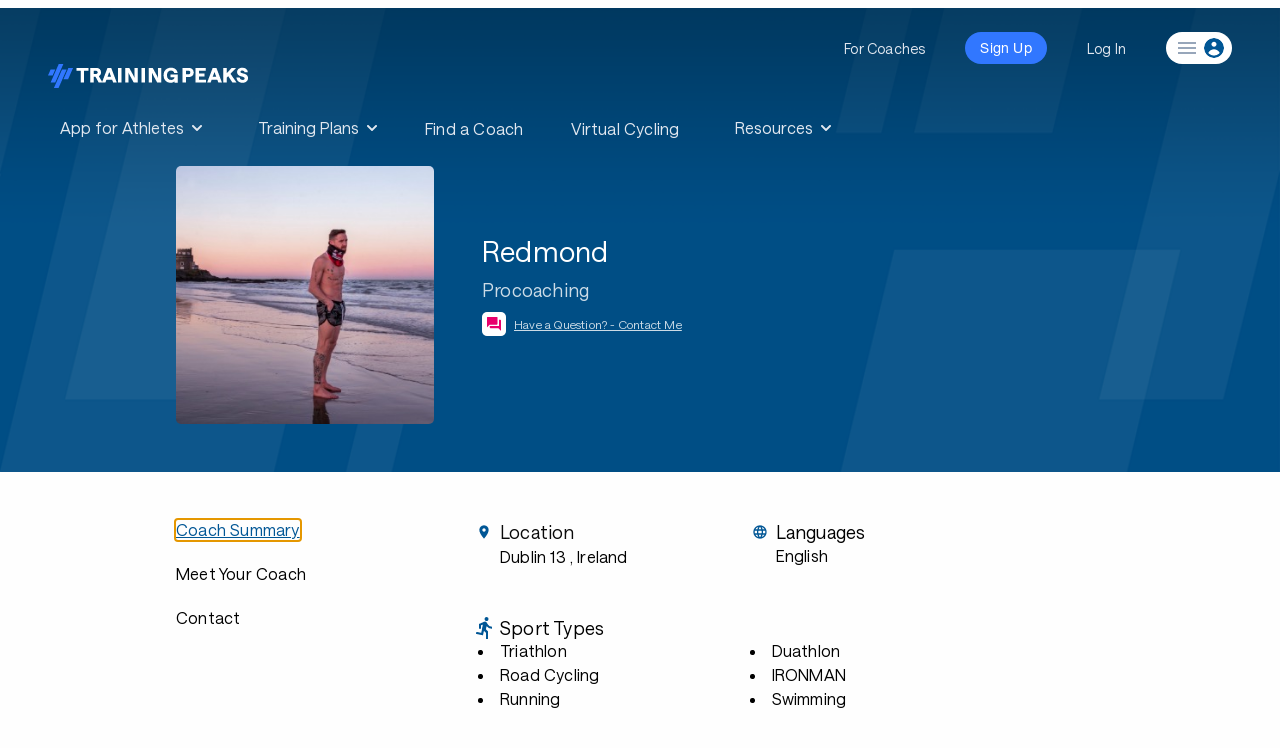

--- FILE ---
content_type: text/html; charset=utf-8
request_url: https://www.trainingpeaks.com/coach/procoaching
body_size: 18248
content:
<!DOCTYPE html>
<html class="no-js" lang="en">
<head>
	<meta charset="utf-8" />
	<meta name="viewport" content="width=device-width, initial-scale=1.0" />
	<title>Redmond | Triathlon Coach | TrainingPeaks</title>

	<meta name="description" content="I am a Active Professional Triathlete looking to help others achieve their Goals weather there big or small, i will guide you towards smashing them by preparing you mentally and physically .. &quot;lets do this&quot;">
	<meta http-equiv="content-type" content="text/html; charset=UTF-8">
	<meta http-equiv="content-style-type" content="text/css">
	<meta http-equiv="content-script-type" content="text/javascript">
	<link rel="apple-touch-icon" sizes="152x152" href="https://assets.trainingpeaks.com/favicons/apple-touch-icon-152x152.png">
	<meta name="msapplication-TileColor" content="#da532c">
	<meta name="msapplication-TileImage" content="https://assets.trainingpeaks.com/favicons/mstile-144x144.png">
	<link href="/coach/favicon.ico" rel="shortcut icon" type="image/x-icon" />
	<link rel="canonical" href="https://www.trainingpeaks.com/coach/procoaching">
	<link href="/coach/Content/css?v=SxKtjU613TjBfiwGBsqmtuwM3xdvJG6fpWUKGueTAdw1" rel="stylesheet"/>

	

<meta property="fb:admins" content="1661585818" />
<meta property="fb:app_id" content="103295416394750" />
<meta property="og:type" content="website" />
<meta property="og:site_name" content="TrainingPeaks"/>
<meta property="og:url" content="https://www.trainingpeaks.com/coach/procoaching"/>
<meta property="og:title" content="Redmond | Triathlon Coach | TrainingPeaks" />
<meta property="og:description" content="I am a Active Professional Triathlete looking to help others achieve their Goals weather there big or small, i will guide you towards smashing them by preparing you mentally and physically .. &quot;lets do this&quot;" />
<meta property="og:image" content="https://home.trainingpeaks.com/TrainingPeaks/media/Images/SocialMedia/fbImage.jpg" />

<meta name="twitter:card" content="summary"/>
<meta name="twitter:site" content="@TrainingPeaks" />
<meta name="twitter:title" content="Redmond | Triathlon Coach | TrainingPeaks" />
<meta name="twitter:image" content="https://home.trainingpeaks.com/TrainingPeaks/media/Images/SocialMedia/twitterImage.jpg" />
<meta name="twitter:description" content="I am a Active Professional Triathlete looking to help others achieve their Goals weather there big or small, i will guide you towards smashing them by preparing you mentally and physically .. &quot;lets do this&quot;" />
<meta name="twitter:app:country" content="US" />

<meta content="TrainingPeaks" name="twitter:app:name:googleplay" />
<meta content="com.peaksware.trainingpeaks" name="twitter:app:id:googleplay"/>

<meta content="false" property="al:web:should_fallback" />
	
<script type="text/javascript">
	var TpAppConfig = (function() {

		var _config = {
			"environment": 'Production',
			"version": 'v3.0.7541 f76dd438a Release',
			"googleTagManagerKey": 'GTM-MFLZNK',
			"cloudfrontUrl": "//assets.trainingpeaks.com"
		}

		return {
			getEnvironment: function() {
				return _config.environment;
			},
			getCloudfrontUrl: function() {
				return _config.cloudfrontUrl;
			},
			getVersion: function() {
				return _config.version;
			}
		};
	})();
</script>
	<script type="text/javascript">
	var _rollbarConfig = {
		accessToken: "d754c2ff91b4407981bea098f93ceef3",
		captureUncaught: true,
		payload: {
			environment: "Production"
		}
	};
</script>
	<script src="/coach/bundles/third-party?v=_IvDSMp2ln35zwG90nL7RwdYFMQyBZrQ-2JP6x1PDts1"></script>

	<script src="/coach/bundles/modernizr?v=inCVuEFe6J4Q07A0AcRsbJic_UE5MwpRMNGcOtk94TE1"></script>

	<link href="https://assets.trainingpeaks.com/css/common-1.0.0.css" rel="stylesheet" />
	<link rel='stylesheet' href='https://tp-front-end.trainingpeaks.com/pattern-library/v5/css/pattern-library-common.css' />
	<script src="https://assets.trainingpeaks.com/js/common-3.js"></script>
	<script type="module" crossorigin="anonymous" src="https://tp-front-end.trainingpeaks.com/pattern-library/v5/js/stencil/pattern-library/pattern-library.esm.js"></script>

	<script type="text/javascript">
		webutils.fetchUser();
	</script>

	
</head>
<body class="no-js coach-profile has-hero-banner">
	
<!-- Google Tag Manager -->
<noscript><iframe src="//www.googletagmanager.com/ns.html?id=GTM-MFLZNK" height="0" width="0" style="display:none;visibility:hidden"></iframe></noscript>
<script>
(function (w, d, s, l, i) {
    w[l] = w[l] || []; w[l].push({
        'gtm.start':
        new Date().getTime(), event: 'gtm.js'
    }); var f = d.getElementsByTagName(s)[0], j = d.createElement(s), dl = l != 'dataLayer' ? '&l=' + l : ''; j.async = true; j.src = '//www.googletagmanager.com/gtm.js?id=' + i + dl; f.parentNode.insertBefore(j, f);
})(window, document, 'script', 'dataLayer', 'GTM-MFLZNK');</script>
<!-- End Google Tag Manager -->
	<div class="wrapper">
		
<style>
  @media (min-width: 0px) { :root { --header-size: 5.5rem; } }
  @media (min-width: 768px) { :root { --header-size: 8.5rem; } }
  #navigation-wrapper { min-height: var(--header-size); }
  main { margin-top: calc(-1 * var(--header-size)) !important; }
  body:not(.has-hero-banner) main {
    padding-top: calc(.8 * var(--header-size)) !important;
  }
</style>
<div id="navigation-wrapper" class="u-z-10">
    <tp-header authenticated="false" class="dark-bg" sticky-enabled="false">
        <div id="navigation-slot-wrapper" class="u-flex">
            <p class="toggle-navigation"></p>
        </div>
    </tp-header>
    <tp-sidebar><tp-nav-menu></tp-nav-menu></tp-sidebar>
</div>

		


<script>
	!function () {
		var analytics = window.analytics = window.analytics || []; if (!analytics.initialize) if (analytics.invoked) window.console && console.error && console.error("Segment snippet included twice."); else {
			analytics.invoked = !0; analytics.methods = ["trackSubmit", "trackClick", "trackLink", "trackForm", "pageview", "identify", "reset", "group", "track", "ready", "alias", "debug", "page", "once", "off", "on", "addSourceMiddleware", "addIntegrationMiddleware", "setAnonymousId", "addDestinationMiddleware"]; analytics.factory = function (e) { return function () { var t = Array.prototype.slice.call(arguments); t.unshift(e); analytics.push(t); return analytics } }; for (var e = 0; e < analytics.methods.length; e++) { var t = analytics.methods[e]; analytics[t] = analytics.factory(t) } analytics.load = function (e, t) { var n = document.createElement("script"); n.type = "text/javascript"; n.async = !0; n.src = "https://cdn.segment.com/analytics.js/v1/" + e + "/analytics.min.js"; var a = document.getElementsByTagName("script")[0]; a.parentNode.insertBefore(n, a); analytics._loadOptions = t }; analytics.SNIPPET_VERSION = "4.1.0";
			analytics.load("eWSxeD3ITOpF0xvFEIcWrFJSUFyZEltI");
			analytics.page();
		}
	}();
</script>




<header class="coach-profile-header fade-out u-w-full u-shadow-4dp u-bg-white u-py-2">
	<div class="row u-w-full u-px-4">
		<div class="u-flex">
			<div class="u-flex-1 u-flex u-justify-start">
				<div class="coach-identity u-flex u-items-center u-mr-4">
					<div class="coach-identity__photo u-hidden md:u-block">
							<img src="https://userdata.trainingpeaks.com/6094413/coach-profile/profile-images/637474188322359729-300x300.jpg" alt="Redmond" title="Redmond" />

					</div>
					<div class="coach-identity__name u-flex u-flex-col u-items-start md:u-ml-4">
						<span class="u-type-subtitle-1 u-truncate">Redmond</span>
						<span class="u-type-caption u-text-grey-60 u-truncate u-hidden md:u-inline-block">Procoaching</span>
						<div class="u-flex u-items-center u-mt-1">
							<tp-icon class="u-text-magenta u-mr-1" name="question-answer"></tp-icon>
							<a data-cy="view-contact"
							   href="#contact"
							   class="page-navigation u-type-caption u-text-tp-blue u-underline u-hidden md:u-inline-block" onclick="handleViewContact()">Have a Question? - Contact Me</a>
							<a data-cy="view-contact"
							   href="#contact"
							   class="page-navigation u-type-caption u-text-tp-blue u-underline md:u-hidden" onclick="handleViewContact()">Contact Me</a>
						</div>
					</div>
				</div>
			</div>
			<div class="u-flex-1 u-flex u-items-center u-justify-end">
				<div class="coach-navigation u-flex">
				</div>
			</div>
		</div>
	</div>
	<div data-scroll-marker="coach-profile-header__end"></div>
</header>

<div class="profile-top-section u-w-full u-bg-regal-blue" data-scroll-marker="trainingpeaks-header__end">
	

<div class="row u-px-4 u-flex u-flex-col u-items-center sm:u-flex-row">
	<div class="profile-top-section__photo u-flex u-items-center u-justify-center">
			<img src="https://userdata.trainingpeaks.com/6094413/coach-profile/profile-images/637474188322359729-300x300.jpg" alt="Redmond" title="Redmond" />
	</div>
	<div class="u-flex u-flex-col u-items-center u-text-white u-mt-4 sm:u-items-start sm:u-w-3/5 sm:u-mt-0 sm:u-ml-10">
		<span class="u-type-headline-1 u-mb-2 u-truncate">Redmond</span>
		<span class="profile-top-section__company u-type-body-1 u-mb-2 u-truncate u-hidden md:u-inline-block">Procoaching</span>
		<div class="u-flex u-items-center u-mb-5">
			<span class="u-bg-white u-w-6 u-h-6 u-inline-flex u-justify-center u-rounded-md u-mr-2">
				<tp-icon class="u-text-magenta" name="question-answer"></tp-icon>
			</span>
			<a data-cy="view-contact"
			   href="#contact"
			   class="page-navigation profile-top-section__contact u-type-caption u-text-white u-underline u-hidden md:u-inline-block" 
			   onclick="handleViewContact()">Have a Question? - Contact Me</a>
			<a data-cy="view-contact"
			   href="contact"
			   class="page-navigation profile-top-section__contact u-type-caption u-text-white u-underline md:u-hidden" 
			   onclick="handleViewContact()">Contact Me</a>
		</div>
		<div class="u-flex" data-scroll-marker="header-switch__start">
					</div>
	</div>
</div>
</div>

<div class="row u-flex u-flex-col u-items-strech u-px-4 u-mt-10 sm:u-flex-row">
	

<div class="sidebar u-relative u-pr-10">
	<div id="about-navigation" class="about-navigation visible u-flex u-flex-col u-items-start">
		<a data-section="about" data-cy="summary"
		   href="#about"
		   class="about-navigation__focus u-type-subtitle-1 u-text-black u-mb-6 hover:u-text-tp-blue"
		   onclick="handleViewSummary()">Coach Summary</a>
		<a data-section="bio" data-cy="bio"
		   href="#bio"
		   class="page-navigation u-type-subtitle-1 u-text-black u-mb-6 hover:u-text-tp-blue"
		   onclick="handleViewBio()">Meet Your Coach</a>

							<a data-section="contact" data-cy="contact"
			   href="#contact"
			   class="page-navigation u-type-subtitle-1 u-text-black u-mb-6 u-mb-4 sm:u-mb-10 hover:u-text-tp-blue"
			   onclick="handleViewContact()">Contact</a>
	</div>

	<div id="plans-navigation" class="plans-navigation u-flex u-flex-col u-items-start">
		<a data-section="about"
		   href="#about"
		   class="page-navigation u-flex u-items-center u-mt-1 u-text-tp-blue"
		   onclick="handleViewSummary()">
			<tp-icon name="chevron-left"></tp-icon>
			<span class="u-type-subtitle-1 u-text-black u-ml-2 hover:u-text-tp-blue">Coach Summary</span>
		</a>
		<div class="u-flex u-items-center u-mt-6">
			<span class="u-type-overline">Refund Policy</span>
			<tp-icon name="policy-checkmark" class="u-ml-3"></tp-icon>
		</div>
		<div class="plans-navigation__policy u-type-caption u-mt-2">
			Plans are protected by our
			<a href="http://help.trainingpeaks.com/hc/en-us/articles/204071924-Peaksware-Satisfaction-Guarantee-Refund-Policy" target="_blank" class="u-text-tp-blue u-underline">Refund Policy</a>
			and may, with the author's approval,
			be exchanged for a plan of equal value from the same author.
		</div>
	</div>
</div>

	

<div class="u-flex-1">
	<div class="coach-info md:u-w-7/8" id="coach-info">
		<div id="content-start"></div>
		<div id="about-content" data-cy="about-content">
				<div class="u-grid__row md:u-mb-10 u-mb-6 u-px-1 md:u-px-3">
						<div class="coach-profile__sectional-info u-grid__col-12 sm:u-grid__col-6 u-mb-4 md:u-mb-0">
							<div class="u-flex u-items-center coach-profile__section-heading">
								<tp-icon class="coach-profile__icon u-mr-2" name="location-on"></tp-icon>
								<span class="u-type-headline-5">Location</span>
							</div>
							<p data-cy="location" class="coach-profile_info-section--body u-ml-6">
									<span class="u-type-body-2 u-text-black">Dublin 13</span>
																	<span class="u-type-body-2 u-text-black">, Ireland</span>
							</p>
						</div>

						<div class="coach-profile__sectional-info u-grid__col-12 sm:u-grid__col-6">
							<div class="u-flex u-items-center coach-profile__section-heading">
								<tp-icon class="coach-profile__icon u-mr-2" name="language"></tp-icon>
								<span class="u-type-headline-5 u-text-black">Languages</span>
							</div>
							<p data-cy="languages" class="u-type-body-2 coach-profile_info-section--body u-ml-6 u-text-black">English</p>
						</div>
				</div>
					<div class="coach-profile__sectional-info md:u-mb-10 u-mb-6" data-cy="sport-types">

						<div class="u-flex u-items-center coach-profile__section-heading">
							<tp-icon class="coach-profile__icon u-mr-2" name="directions-run"></tp-icon>
							<span class="u-type-headline-5 u-text-black">Sport Types</span>
						</div>
						<ul class="coach-profile_info-section--body u-ml-6 coach-profile_info-section--list">
								<li class="u-text-black u-type-body-2 coach-profile_info-section--list-item">Triathlon</li>
								<li class="u-text-black u-type-body-2 coach-profile_info-section--list-item"> Road Cycling</li>
								<li class="u-text-black u-type-body-2 coach-profile_info-section--list-item"> Running</li>
								<li class="u-text-black u-type-body-2 coach-profile_info-section--list-item"> Duathlon</li>
								<li class="u-text-black u-type-body-2 coach-profile_info-section--list-item"> IRONMAN</li>
								<li class="u-text-black u-type-body-2 coach-profile_info-section--list-item"> Swimming</li>
						</ul>
					</div>
					<div class="coach-profile__sectional-info md:u-mb-10 u-mb-6" data-cy="services">

						<div class="u-flex u-items-center coach-profile__section-heading">
							<tp-icon class="coach-profile__icon u-mr-2" name="wrench"></tp-icon>
							<span class="u-type-headline-5 u-text-black">Services</span>
						</div>
						<ul class="coach-profile_info-section--body u-ml-6 coach-profile_info-section--list">

								<li class="u-text-black u-type-body-2 coach-profile_info-section--list-item">1-on-1 Coaching</li>
								<li class="u-text-black u-type-body-2 coach-profile_info-section--list-item"> Consultations</li>
								<li class="u-text-black u-type-body-2 coach-profile_info-section--list-item"> Local Coaching</li>
								<li class="u-text-black u-type-body-2 coach-profile_info-section--list-item"> Mental Skills</li>
						</ul>
					</div>

			<div id="meet-your-coach">
				<div class="u-mt-18 u-mb-8">
					<span id="meet-your-coach-start" data-cy="meet-your-coach-start"
						  class="u-type-headline-2">Meet Your Coach</span>
				</div>
				<div class="meet-your-coach u-flex u-flex-col u-items-start">
					<div class="u-flex u-flex-col u-mb-8 sm:u-flex-row sm:u-items-center">
						<div class="meet-your-coach__photo u-flex u-items-center">
								<img src="https://userdata.trainingpeaks.com/6094413/coach-profile/profile-images/637474188322359729-300x300.jpg" alt="Redmond" title="Redmond" />
						</div>
						<div class="u-flex u-flex-col u-items-start u-mt-4 sm:u-mt-0 sm:u-ml-6">
							<span class="u-type-headline-4 u-mt-4 u-truncate">Redmond</span>
							<span class="u-type-body-1 u-mt-2 u-truncate">Procoaching</span>
						</div>
					</div>
						<a role="button" aria-label="Coach Website" href="http://gerredmond.com" class="u-type-body-2 u-text-tp-blue u-mb-8" target="_blank">http://gerredmond.com</a>
											<div class="u-type-body-2 u-w-7/8 u-flex u-flex-col u-items-start sm:u-flex-row sm:u-justify-items-start">
								<div class="u-text-tp-blue u-flex-1 u-flex u-flex-col u-items-start u-mb-8 sm:u-mb-0">
																			<div class="u-inline-flex">
											<tp-icon name="social-twitter"></tp-icon>
											<a class="u-underline u-ml-2" role="button" aria-label="Twitter" href="https://twitter.com/gerredmond5" target="_blank">Twitter</a>
										</div>
																	</div>
															<div class="u-text-black u-flex-1 u-flex u-flex-col u-items-start">
										<span>Dublin 13</span>
																			<span>Ireland</span>
																			<span>D13y2t0</span>
								</div>
						</div>
				</div>
				<div class="u-mt-8">
					<span class="u-type-headline-5">Coach Bio</span>
				</div>
				<div class="u-mt-4">
						<div class="coach-profile-summary u-type-body-1" data-cy="bio-summary"><p>I am a Active Professional Triathlete looking to help others achieve their Goals weather there big or small, i will guide you towards smashing them by preparing you mentally and physically .. &quot;lets do this&quot;</p>
</div>

							<a class="coach-profile__readmore u-text-tp-blue u-underline u-block u-mt-4"
							   onclick="handleBioReadMore()"
							   data-cy="profile-read-more">Read More</a>
							<div class="coach-profile__bio-detail u-type-body-1 u-hidden u-mt-4" data-cy="bio-detail">
								<p>Professional Triathlete who wants to use my experience and skills to better others</p>

							</div>
				</div>

					<div class="u-mt-14 u-mb-4">
						<span class="u-type-headline-5">Preferred Athlete Levels</span>
					</div>
					<div class="u-type-body-2" data-cy="athlete-levels">Beginner, Intermediate, Advanced, Professional</div>
			</div>


							<div id="coach-contact">
					<div class="u-mt-14">
						<span id="contact-start" data-cy="contact-start"
							  class="u-type-headline-2">Have a question? Contact me.</span>
					</div>
					<div class="u-mt-4 u-mb-8">



<script type="text/javascript" language="javascript">
	function contactCoachFailure(data) {
		$("#contact-coach-failure").foundation('open');
		if (Rollbar) {
			let error = {
				responseText: data.responseText,
				statusText: data.statusText
			};
			try {
				error.fullRequestData = JSON.stringify(fullRequestData);
			}
			catch (e) {
				error.fullRequestData = JSON.stringify({ message: "unable to parse full request data" });
			}
			try {
				let formData = $("#contact-coach-form").serializeArray().reduce((p, c) => {
					p[c['name']] = c['value']
					return p;
				}, {});

				error.formData = {
					CoachProfileSlug: formData.CoachProfileSlug || 'unassigned',
					Message: formData.Message || 'unassigned',
					ReasonForContact: formData.ReasonForContact || 'unassigned',
					CaptchaHidden: formData.CaptchaHidden || 'unassigned',
					CaptchaToken: formData.CaptchaToken || 'unassigned',
					gRecaptchaResponse: formData['g-recaptcha-response'] || 'unassigned',
					hCaptchaResponse: formData['h-captcha-response'] || 'unassigned'
				};

                error.url = $("#contact-coach-form").attr('action')

			} catch (e) {
            }

			Rollbar.error("Failed to contact coach", error);
		}
	}

	function contactCoachBegin() {
		$("#contact-coach").addClass("disabled").unbind("click").prepend('<img style="margin-right:10px" src="[data-uri]" />');
	}

	function contactCoachComplete() {
		var btn = $("#contact-coach");
		btn.removeClass("disabled").bind("click");
		var img = btn.find("img");
		if (img) {
			img.remove();
		}
	}
</script>

<form action="/coach/contact-coach?Length=12" data-ajax="true" data-ajax-begin="contactCoachBegin" data-ajax-complete="contactCoachComplete" data-ajax-failure="contactCoachFailure" data-ajax-method="POST" data-ajax-success="contactCoachSuccess" id="contact-coach-form" method="post"><input Value="procoaching" data-val="true" data-val-required="The CoachProfileSlug field is required." id="CoachProfileSlug" name="CoachProfileSlug" type="hidden" value="procoaching" /><input class="hide-for-small-up text-box single-line" id="BotCheck" name="BotCheck" type="text" value="" />	<div class="row u-mb-4">
		<div id="contact__first-name" class="columns end">
			<tp-text-field name="FirstName"
						   label="First Name"
						   class="u-w-full">
			</tp-text-field>
		</div>
	</div>
	<div class="row u-mb-4">
		<div id="contact__last-name" class="columns end">
			<tp-text-field name="LastName"
						   label="Last Name"
						   class="u-w-full">
			</tp-text-field>
		</div>
	</div>
	<div class="row u-mb-4">
		<div id="contact__email" class="columns end">
			<tp-text-field name="Email" id="Email"
						   label="Email Address"
						   class="u-w-full">
			</tp-text-field>
		</div>
	</div>
	<div class="row u-mb-4">
		<div id="contact__phone" class="columns end">
			<tp-text-field name="Phone"
						   label="Phone Number"
						   class="u-w-full">
			</tp-text-field>
		</div>
	</div>
	<div class="row u-mb-4">
		<div id="contact__reason" class="columns end">
			<tp-select name="ReasonForContact"
					   value="1"
					   class="u-w-full">
					<option value="">Reason for Contact</option>
					<option value="1">Inquiry About Hiring</option>
					<option value="2">General Contact</option>
					<option value="3">Feedback</option>
			</tp-select>
		</div>
	</div>
	<div class="row">
		<div id="contact__message" class="columns end">
			<tp-text-area name="Message"
						  label="Your Message"
						  rows="4"
						  maxlength="1000"
						  class="u-w-full">
			</tp-text-area>
		</div>
	</div>
	<div class="row u-mt-4">
		<div class="columns end">
			
<div id="captcha-container"></div>
<input type="hidden" name="CaptchaHidden" value="false" />
<input id="captcha-token" name="CaptchaToken" type="hidden" value="" />

<script type="text/javascript">
	function captcha_callback(response) {
		if (response) {
			document.getElementById('captcha-token').value = response;
			document.getElementById('btnSubmit').disabled = false;
		}
	}

	function renderHcaptcha() {
		hcaptcha.render('captcha-container',
			{
				'sitekey': '36c0ec91-894e-4aca-a6fa-762ad9cd2901',
				'callback': captcha_callback
			});
	}
</script>

<script src="https://hcaptcha.com/1/api.js?onload=renderHcaptcha&render=explicit" async defer></script>


		</div>
	</div>
	<div class="row u-mt-2">
		<div class="columns end">
			<input id="PlanId" name="PlanId" type="hidden" value="" />
			<input id="PlanTitle" name="PlanTitle" type="hidden" value="" />
			<br />
			<tp-button size="large" id="contact-coach">Send message</tp-button>
		</div>
	</div>
	<div class="row" id="contact-success-message" style="display: none;">
		<div class="large-8 columns end">
			<div class="callout success">
				<span>Success. Coach Redmond has been notified of your message.</span>
			</div>
		</div>
	</div>
</form>
<div id="contact-coach-failure" class="failure-modal reveal large" data-reveal aria-labelledby="modalTitle" aria-hidden="true" role="dialog">
	<h4 class="u-text-xl" id="modalTitle">Unexpected Error</h4>
	<p class="lead">We're sorry. We weren't able to send your email. Please make sure your browser cookie support is enabled and try again.</p>
	<button class="close-button" data-close aria-label="Close modal" type="button">
		<span aria-hidden="true">&times;</span>
	</button>
</div>

<script>

	(function retrievePlanDetailsIfPresent() {

		const search = location.search.substring(1);
		let params;

		try {
			params = JSON.parse(`{"${decodeURI(search)
				.replace(/"/g, '\\"')
				.replace(/&/g, '","')
				.replace(/=/g, '":"')}"}`);
		} catch (e) {
			//no valid query string params;
			return;
		}

		const { planTitle, planId } = params;

		if (planId && planTitle) {
			document.getElementById('PlanId').value = planId;
			document.getElementById('PlanTitle').value = planTitle;
			document.getElementById('ReasonForContact').value = 4;
		}

	})();

</script>
							<div class="row margin-top-40">
									<div class="small-12 columns">
											<div class="row">
												<div class="small-3 medium-2 columns">
													<div class="right">
														<strong class="gray">Website:</strong>
													</div>
												</div>
												<div class="small-9 medium-10 columns profile-website-url-container">
													<a class="external u-text-tp-blue" href="http://gerredmond.com" target="_blank">http://gerredmond.com</a>
												</div>
											</div>
																					<div class="row">
												<div class="small-3 medium-2 columns">
													<div class="right">
														<strong class="gray">Social:</strong>
													</div>
												</div>
												<div class="small-9 medium-10 columns">
																											<a class="item external" role="button" tabindex="0" aria-label="Twitter" href="https://twitter.com/gerredmond5" target="_blank">
															<i class="fi-social-twitter size-24"></i>
														</a>
														&nbsp;
																									</div>
											</div>
									</div>
																	<div class="small-12 columns">
										<div class="row">
											<div class="small-3 medium-2 columns">
												<div class="right">
													<strong class="gray">Address:</strong>
												</div>
											</div>
											<div class="small-9 medium-10 columns">
													<p>
			<span>22 grange road, Baldoyle, Baldoyle</span><br />
					<span>Dublin 13</span><br />
					<span>Ireland</span><br />
					<span>D13y2t0</span>
	</p>

											</div>
										</div>
									</div>
							</div>
					</div>
				</div>
		</div>

	</div>
</div>


</div>


<script type="application/ld+json">
	{
	"@context": "http://schema.org",
	"@type": "Person",
	"jobTitle": "Coach",
	"name": "Redmond",
	"description": "I am a Active Professional Triathlete looking to help others achieve their Goals weather there big or small, i will guide you towards smashing them by preparing you mentally and physically .. &quot;lets do this&quot;",
	"url": "http://gerredmond.com",
	"image": "https://userdata.trainingpeaks.com/6094413/coach-profile/profile-images/637474188322359729-300x300.jpg",
	"worksFor": {
	"@type": "Organization",
	"name": "Procoaching"
		,
			"address": {
			"@type": "PostalAddress",
			"addressLocality": "Dublin 13",
			"addressRegion": "",
			"addressCountry": "Ireland",
			"postalCode": "D13y2t0",
			"streetAddress": "22 grange road, Baldoyle, Baldoyle"
			}
			,
				"location": {
				"@type": "Place",
				"geo": {
				"@type": "GeoCoordinates",
				"latitude": "53.3974611",
				"longitude": "-6.1361729"
				}
				}
	}
	}
</script>
		<div class="push"><!-- // --></div>
	</div>
	<tp-footer></tp-footer>

	<script>
		webutils.styleHeader({});
		webutils.trackPerformance();
		webutils.loadCustomFonts();
		webutils.initFooterNewsletterForm();
		webutils.initTermsOfServiceNotification();
	</script>
	
	<script src="/coach/bundles/jquery?v=LCTUWYjF9I-Sw3l0P8Zn6_b6478OuizeBkjnoe30Tcc1"></script>

	<script src="/coach/bundles/jQueryPlugins?v=GEnb2Swucdevs7GFGmyIinwhqtj4B4APuIsmUzephmw1"></script>

	<script src="/coach/bundles/foundation?v=eC2mJRKJySk4lVEDGAoiqEwsExqr_Mlw2L2J46V-nrI1"></script>

	<script src="/coach/bundles/trainingpeaks?v=G03tESqDnhNrGzbSnd5cMGewr7X33qWK3w9e9KjKlNY1"></script>

	<script src="/coach/bundles/coach-contact?v=eaGYEfFcfGF6EJlwAbtY9bzQOZZSlkzNmqAkHotDgvM1"></script>

	
	<script type="text/javascript" async>
		var _trainingPlans = [];
		var numPreviewPlans = Math.min(_trainingPlans.length, 3);
		var _plansSortbyAttrs = {
			SOLD_DESC: { name: 'soldCount', direction: 'desc' },
			SOLD_ASC: { name: 'soldCount', direction: 'asc' },
			WEEKS_DESC: { name: 'weeksDuration', direction: 'desc' },
			WEEKS_ASC: { name: 'weeksDuration', direction: 'asc' },
			HOURS_DESC: { name: 'averageHoursPerWeek', direction: 'desc' },
			HOURS_ASC: { name: 'averageHoursPerWeek', direction: 'asc' },
			PRICE_DESC: { name: 'price', direction: 'desc' },
			PRICE_ASC: { name: 'price', direction: 'asc' },
			RATING_DESC: { name: 'averageRating', direction: 'desc' }
		};
		sortTrainingPlans(_plansSortbyAttrs['SOLD_DESC']);
		var $trainingplansSortby = $("#trainingplans tp-select");
		$trainingplansSortby.change(handleTrainingPlansSortbyChange);
		var $plansPreviewSortby = $("#trainingplans-preview tp-select");
		$plansPreviewSortby.change(handleTrainingPlansSortbyChange);
		const skillLevels = ['beginner', 'intermediate', 'advanced'];
		function handleTrainingPlansSortbyChange(e) {
			var sortBy = e.target.value;
			var sortAttr = _plansSortbyAttrs[sortBy];
			$trainingplansSortby.val(sortBy);
			$plansPreviewSortby.val(sortBy);
			sortTrainingPlans(sortAttr);
			refreshPlans("#trainingplans .trainingplans__cards");
			refreshPlans("#trainingplans-preview .trainingplans-preview__cards", numPreviewPlans);
		}
		function sortTrainingPlans(sortAttr) {
			var iconName = sortAttr.direction === 'desc' ? 'sort-desc' : 'sort-asc';
			$("#training-plans-sortby tp-select tp-icon").attr("name", iconName)
			_trainingPlans.sort((a, b) => {
				var v1 = a[sortAttr.name];
				var v2 = b[sortAttr.name];
				var diff = v1 - v2;
				if (sortAttr.name === 'averageRating') {
					var attr1 = 'ratingCount';
					var attr2 = 'soldCount';
					if (a[attr1] < 3) {
						v1 = 0;
					}
					if (b[attr1] < 3) {
						v2 = 0;
					}
					diff = v1 - v2;
					if (diff == 0) {
						diff = a[attr1] - b[attr1];
						if (diff == 0) {
							diff = a[attr2] - b[attr2];
						}
					}
				}
				return sortAttr.direction === 'asc' ? diff : -diff;
			});
		}

		function refreshPlans(selector, numPreviewPlans) {
			var $plans = $(selector);
			$plans.find("tp-training-plan-card").remove();
			const planDisplaySet = numPreviewPlans
				? _trainingPlans.slice(0, numPreviewPlans)
				: _trainingPlans;
			var cards = planDisplaySet.map(p =>
				$("<tp-training-plan-card></tp-training-plan-card>")
					.addClass("u-mb-8")
					.attr("plan-info", JSON.stringify({
						...p,
						skillLevel: p.additionalCriteria ? p.additionalCriteria.filter(ac => skillLevels.includes(ac)) : []
					}))
					.attr("show-author", false)
			);
			$plans.append(cards);
		}
	</script>
	<script src="/coach/bundles/jqueryval?v=B4MScM2B3aN0PPz4PMI-c84XtjVLGiXcTLRkWtoBBnY1"></script>

	<script language="javascript" type="text/javascript">
		function checkUrlHash() {
			var hashName = window.location.hash;
			setTimeout(() => {
				// The timeout here is necessary so that it will not be affected by
				// Browser's memory scroll during page refresh
				showHashSection(hashName);
				switchHeader();
			}, 1000);
		}
		function showHashSection(name) {
			if (name === "#about") {
				handleViewSummary();
			} else if (name === "#pricing") {
				handleViewPricing();
			} else if (name === "#plans") {
				handleViewTrainingPlans();
			} else if (name === "#bio") {
				handleViewBio();
			} else if (name === "#contact") {
				handleViewContact();
			} else if (name === "#trainingplans") {
				showTrainingPlans();
			} else {
				handleViewSummary();
			}
		}
		function updateUrlHash(name) {
			var hrefItems = window.location.href.split('#');
			var oldHashName = hrefItems.length > 1 ? hrefItems[1] : "";
			if (oldHashName !== name) {
				var newHref = `${hrefItems[0]}#${name}`;
				window.history.replaceState({}, document.title, newHref);
			}
		}
		function handleBioReadMore() {
			$(".coach-profile__readmore").addClass('u-hidden');
			$(".coach-profile__readmore").removeClass('u-block');
			$(".coach-profile__bio-detail").removeClass('u-hidden');
		}

		var allSections = [
			{ name: "about", selector: ".trainingpeaks-header" },
			{ name: "bio", selector: "#meet-your-coach-start" },
			{ name: "pricing", selector: "#pricing-start" },
			{ name: "plans", selector: "#trainingplans-start" },
			{ name: "contact", selector: "#contact-start" }
		];
		var aboutSections = [];
		var sectionIdxMap = {};
		var focusedSectionIdx = 0;
		function identifyAboutSections() {
			var sectionIdx = 0;
			aboutSections = [];
			allSections.forEach(sec => {
				var $section = $(sec.selector);
				if ($section.length > 0) {
					aboutSections.push(sec);
					sectionIdxMap[sec.name] = sectionIdx;
					sectionIdx++;
				}
			});
		}
		function identifyFocusedAbout() {
			var headerH = $("div[data-scroll-marker='coach-profile-header__end']")[0].offsetTop + 10;
			var scrollTop = document.scrollingElement.scrollTop;
			var offsetThreshold = Math.max(headerH, window.outerHeight / 3);
			var focusedSection;
			if (scrollTop <= 1) {
				// Edge case where the first section is shorter than 2/3 of the view port height
				focusedSectionIdx = 0;
			} else {
				//Scrolling up when the next section covers 2/3 of the viewport height
				while (focusedSectionIdx + 1 < aboutSections.length) {
					var nextSection = aboutSections[focusedSectionIdx + 1];
					var nextStartEl = $(nextSection.selector)[0];
					if (scrollTop < nextStartEl.offsetTop - offsetThreshold) {
						break;
					}
					focusedSectionIdx++;
				}
			    focusedSection = aboutSections[focusedSectionIdx];

				//Scrolling down when the previous section covers 2/3 of the viewport height
				// or when the title of the previous section starts to appear on the screen
				while (focusedSectionIdx > 0) {
					var preSection = aboutSections[focusedSectionIdx - 1];
					var preStartEl = $(preSection.selector)[0];
					var focusedStartEl = $(focusedSection.selector)[0];
					if (scrollTop > focusedStartEl.offsetTop - 2 * offsetThreshold &&
						scrollTop > preStartEl.offsetTop + 16) {
						break;
					}
					focusedSectionIdx--;
					focusedSection = aboutSections[focusedSectionIdx]
				}
			}
			focusedSection = aboutSections[focusedSectionIdx];
			highlightAboutLink(focusedSection.name);
			updateUrlHash(focusedSection.name);
		}
		function highlightAboutLink(name) {
			$(".about-navigation a").each((idx, link) => {
				if (link.getAttribute("data-section") === name) {
					link.focus();
					link.classList.add("about-navigation__focus");
				} else {
					link.blur();
					link.classList.remove("about-navigation__focus");
				}
			})
		}

		function switchHeader() {
			var headerSwitchThreshold = $("div[data-scroll-marker='header-switch__start']")[0].offsetTop - 70;
			if (document.scrollingElement.scrollTop < headerSwitchThreshold) {
				$("header.trainingpeaks-header").removeClass("fade-out");
				$("header.coach-profile-header").addClass("fade-out");
			} else {
				$("header.trainingpeaks-header").addClass("fade-out");
				$("header.coach-profile-header").removeClass("fade-out");
			}
		}
		var headerSwitchDebouncer;
		var focusedAboutDebouncer;
		var activeView = 'profile';
		function handleScroll() {
			clearTimeout(headerSwitchDebouncer);
			clearTimeout(focusedAboutDebouncer);
			headerSwitchDebouncer = setTimeout(() => {
				switchHeader();
			}, 50);
			focusedAboutDebouncer = setTimeout(() => {
				if (activeView === 'profile') {
					identifyFocusedAbout();
				}
			}, 100);
		}

		function showProfile() {
			activeView = 'profile';
			$("#plans-navigation").removeClass('visible');
			$('#about-navigation').addClass('visible');
			$("#trainingplans").addClass('u-hidden');
			$('#about-content').removeClass('u-hidden');
		}
		function showTrainingPlans() {
			activeView = 'trainingplans';
			$('#about-navigation').removeClass('visible');
			$("#plans-navigation").addClass('visible');
			$('#about-content').addClass('u-hidden');
			$("#trainingplans").removeClass('u-hidden');
			var $headerH = $("div[data-scroll-marker='coach-profile-header__end']")[0].offsetTop + previewHeaderH() + 55;
			$(document.scrollingElement).animate({
				scrollTop: $("#content-start")[0].offsetTop - $headerH
			}, 800);
			updateUrlHash("trainingplans");
		}

		function handleViewSummary() {
			showProfile()
			$(document.scrollingElement).animate({
				scrollTop: 0
			}, 800);
			focusedSectionIdx = sectionIdxMap['about'];
			highlightAboutLink("about");
			updateUrlHash("about")
		}

		function handleViewPricing() {
			showProfile();
			var $headerH = $("div[data-scroll-marker='coach-profile-header__end']")[0].offsetTop + previewHeaderH() + 50;
			$(document.scrollingElement).animate({
				scrollTop: $("#pricing-start")[0].offsetTop - $headerH
			}, 800);
			focusedSectionIdx = sectionIdxMap['pricing'];
			highlightAboutLink("pricing");
			updateUrlHash("pricing");
		}

		function handleViewTrainingPlans() {
			showProfile();
			var $headerH = $("div[data-scroll-marker='coach-profile-header__end']")[0].offsetTop + previewHeaderH() + 50;
			$(document.scrollingElement).animate({
				scrollTop: $("#trainingplans-start")[0].offsetTop - $headerH
			}, 800);
			focusedSectionIdx = sectionIdxMap['plans'];
			highlightAboutLink("plans");
			updateUrlHash("plans")
		}

		function handleViewBio() {
			showProfile();
			var $headerH = $("div[data-scroll-marker='coach-profile-header__end']")[0].offsetTop + previewHeaderH() + 50;
			$(document.scrollingElement).animate({
				scrollTop: $("#meet-your-coach-start")[0].offsetTop - $headerH
			}, 800);
			focusedSectionIdx = sectionIdxMap['bio'];
			highlightAboutLink("bio");
			updateUrlHash("bio");
		}

		function handleViewContact() {
			showProfile();
			var $headerH = $("div[data-scroll-marker='coach-profile-header__end']")[0].offsetTop + previewHeaderH() + 50;
			$(document.scrollingElement).animate({
				scrollTop: $("#contact-start")[0].offsetTop - $headerH
			}, 800);
			focusedSectionIdx = sectionIdxMap['contact'];
			highlightAboutLink("contact");
			updateUrlHash("contact");
		}

		function previewHeaderH() {
			var headerH = 0;
			// detect existence of profile preview editor bar
			var $previewEditor = $('.coach-profile.coach-profile-preview .profile-editor-bar');
			if ($previewEditor.length > 0) {
				headerH = $previewEditor.height();
			}
			return headerH;
		}

		var smallMedia = window.matchMedia("(max-width: 640px)");
		$(document).ready(function () {
			window.onscroll = handleScroll;
			checkUrlHash();

			$('.coach-profile a.page-navigation').click(e => {
				e.preventDefault();
			});
			identifyAboutSections();
			smallMedia.addListener(() => {
				switchHeader();
			});

			var $botCheckInput = $("#BotCheck");
			$botCheckInput.hide();
			$("#contact-coach-form").submit(function() {
				if ($botCheckInput.val().length !== 0) {
					return false;
				}
				return true;
			});

			$('.tooltipster-tooltip').tooltipster({
				theme: ['tooltipster-shadow', 'tooltipster-shadow-certification-badge'],
				interactive: true,
				maxWidth: 350,
				side: 'bottom',
				functionPosition: function (instance, helper, position) {
					position.coord.left += 150;
					return position;
				}
			});
		});
	</script>

</body>
</html>


--- FILE ---
content_type: text/css
request_url: https://assets.trainingpeaks.com/css/common-1.0.0.css
body_size: 38610
content:
@font-face{font-family:HNL;src:url(https://assets.trainingpeaks.com/fonts/helvetica-neue-45-light.woff2) format("woff2"),url(https://assets.trainingpeaks.com/fonts/helvetica-neue-45-light-subset.woff) format("woff");font-display:swap;font-style:normal;font-weight:400}@font-face{font-family:HNR;src:url(https://assets.trainingpeaks.com/fonts/helvetica-neue-55-roman.woff2) format("woff2"),url(https://assets.trainingpeaks.com/fonts/helvetica-neue-55-roman-subset.woff) format("woff");font-display:swap;font-style:normal;font-weight:400}@font-face{font-family:HNM;src:url(https://assets.trainingpeaks.com/fonts/helvetica-neue-65-medium.woff2) format("woff2"),url(https://assets.trainingpeaks.com/fonts/helvetica-neue-65-medium-subset.woff) format("woff");font-display:swap;font-style:normal;font-weight:400}@font-face{font-family:HNB;src:url(https://assets.trainingpeaks.com/fonts/helvetica-neue-75-bold.woff2) format("woff2"),url(https://assets.trainingpeaks.com/fonts/helvetica-neue-75-bold-subset.woff) format("woff");font-display:swap;font-style:normal;font-weight:400}html{line-height:1.15;-ms-text-size-adjust:100%;-webkit-text-size-adjust:100%}body{margin:0}article,aside,footer,header,nav,section{display:block}h1{font-size:2em;margin:.67em 0}figcaption,figure,main{display:block}figure{margin:1em 40px}hr{-webkit-box-sizing:content-box;box-sizing:content-box;height:0;overflow:visible}pre{font-family:monospace,monospace;font-size:1em}a{background-color:transparent;-webkit-text-decoration-skip:objects}abbr[title]{border-bottom:none;text-decoration:underline;-webkit-text-decoration:underline dotted;text-decoration:underline dotted}b,strong{font-weight:inherit;font-weight:bolder}code,kbd,samp{font-family:monospace,monospace;font-size:1em}dfn{font-style:italic}mark{background-color:#ff0;color:#000}small{font-size:80%}sub,sup{font-size:75%;line-height:0;position:relative;vertical-align:baseline}sub{bottom:-.25em}sup{top:-.5em}audio,video{display:inline-block}audio:not([controls]){display:none;height:0}img{border-style:none}svg:not(:root){overflow:hidden}button,input,optgroup,select,textarea{font-family:sans-serif;font-size:100%;line-height:1.15;margin:0}button,input{overflow:visible}button,select{text-transform:none}/* 1 */ [type=reset],[type=submit],button,html [type=button]{-webkit-appearance:button}[type=button]::-moz-focus-inner,[type=reset]::-moz-focus-inner,[type=submit]::-moz-focus-inner,button::-moz-focus-inner{border-style:none;padding:0}[type=button]:-moz-focusring,[type=reset]:-moz-focusring,[type=submit]:-moz-focusring,button:-moz-focusring{outline:1px dotted ButtonText}fieldset{padding:.35em .75em .625em}legend{-webkit-box-sizing:border-box;box-sizing:border-box;color:inherit;display:table;max-width:100%;padding:0;white-space:normal}progress{display:inline-block;vertical-align:baseline}textarea{overflow:auto}[type=checkbox],[type=radio]{-webkit-box-sizing:border-box;box-sizing:border-box;padding:0}[type=number]::-webkit-inner-spin-button,[type=number]::-webkit-outer-spin-button{height:auto}[type=search]{-webkit-appearance:textfield;outline-offset:-2px}[type=search]::-webkit-search-cancel-button,[type=search]::-webkit-search-decoration{-webkit-appearance:none}::-webkit-file-upload-button{-webkit-appearance:button;font:inherit}/* 1 */ menu,details{display:block}summary{display:list-item}canvas{display:inline-block}[hidden],template{display:none}html{-webkit-box-sizing:border-box;box-sizing:border-box;font-family:sans-serif}*,:after,:before{-webkit-box-sizing:inherit;box-sizing:inherit}blockquote,dd,dl,figure,h1,h2,h3,h4,h5,h6,p,pre{margin:0}button{background:transparent;padding:0}button:focus{outline:1px dotted;outline:5px auto -webkit-focus-ring-color}fieldset{margin:0;padding:0}ol,ul{margin:0}[tabindex="-1"]:focus{outline:none!important}*,:after,:before{border:0 solid #ccc}img{border-style:solid}[type=button],[type=reset],[type=submit],button{border-radius:0}textarea{resize:vertical}img{max-width:100%}button,input,optgroup,select,textarea{font-family:inherit}input::-webkit-input-placeholder,textarea::-webkit-input-placeholder{color:inherit;opacity:.5}input:-ms-input-placeholder,input::-ms-input-placeholder,textarea:-ms-input-placeholder,textarea::-ms-input-placeholder{color:inherit;opacity:.5}input::placeholder,textarea::placeholder{color:inherit;opacity:.5}[role=button],button{cursor:pointer}h1,h2,h3,h4,h5,h6{font-weight:400}html{-webkit-tap-highlight-color:transparent}button:focus{outline-color:transparent}.o-container{margin:0 auto}@media (min-width:768px){.o-container{max-width:100%;width:100%}}@media (min-width:992px){.o-container{max-width:960px;width:960px}}@media (min-width:1280px){.o-container{max-width:1200px;width:1200px}}.tippy-tooltip.error-theme{color:#ccc;background-color:#bf4f43;font-size:.875rem;padding:.5rem 1rem}.tippy-popper[x-placement^=top] .tippy-tooltip.error-theme .tippy-arrow{border-top:7px solid #bf4f43;border-right:7px solid transparent;border-left:7px solid transparent}.tippy-popper[x-placement^=bottom] .tippy-tooltip.error-theme .tippy-arrow{border-bottom:7px solid #bf4f43;border-right:7px solid transparent;border-left:7px solid transparent}.tippy-popper[x-placement^=left] .tippy-tooltip.error-theme .tippy-arrow{border-left:7px solid #bf4f43;border-top:7px solid transparent;border-bottom:7px solid transparent}.tippy-popper[x-placement^=right] .tippy-tooltip.error-theme .tippy-arrow{border-right:7px solid #bf4f43;border-top:7px solid transparent;border-bottom:7px solid transparent}.tippy-tooltip.error-theme .tippy-backdrop{background-color:#bf4f43}.tippy-tooltip.error-theme .tippy-roundarrow{fill:#bf4f43}.tippy-tooltip.error-theme[data-animatefill]{background-color:transparent}.tippy-tooltip.dark-theme{color:#ccc;background-color:#303030;font-size:.875rem;padding:.5rem 1rem;text-align:left;line-height:1.5}.tippy-popper[data-html]{max-width:350px}.tippy-popper[x-placement^=top] .tippy-tooltip.dark-theme .tippy-arrow{border-top:7px solid #303030;border-right:7px solid transparent;border-left:7px solid transparent}.tippy-popper[x-placement^=bottom] .tippy-tooltip.dark-theme .tippy-arrow{border-bottom:7px solid #303030;border-right:7px solid transparent;border-left:7px solid transparent}.tippy-popper[x-placement^=left] .tippy-tooltip.dark-theme .tippy-arrow{border-left:7px solid #303030;border-top:7px solid transparent;border-bottom:7px solid transparent}.tippy-popper[x-placement^=right] .tippy-tooltip.dark-theme .tippy-arrow{border-right:7px solid #303030;border-top:7px solid transparent;border-bottom:7px solid transparent}.tippy-tooltip.dark-theme .tippy-backdrop{background-color:#303030}.tippy-tooltip.dark-theme .tippy-roundarrow{fill:#303030}.tippy-tooltip.dark-theme[data-animatefill]{background-color:transparent}.c-copy--h1{font-size:2.25rem}@media (min-width:768px){.c-copy--h1{font-size:2.25rem}}@media (min-width:992px){.c-copy--h1{font-size:2.5rem}}.c-copy--h2{font-size:1.875rem}@media (min-width:768px){.c-copy--h2{font-size:2rem}}@media (min-width:992px){.c-copy--h2{font-size:2.25rem}}.c-copy--h3{font-size:1.5rem}@media (min-width:992px){.c-copy--h3{font-size:1.875rem}}.c-copy--h4{font-size:1.25rem}@media (min-width:992px){.c-copy--h4{font-size:1.5rem}}.c-copy--h5{font-size:1.125rem}@media (min-width:992px){.c-copy--h5{font-size:1.25rem}}.c-copy--h6{font-size:.875rem}.c-copy--body{font-size:1rem;color:#000;line-height:1.8}.c-copy--body__ordered-list,.c-copy--body__unordered-list{line-height:1.6}.c-copy--body__link,.c-copy--body__ordered-list a,.c-copy--body__unordered-list a,.c-copy--body a,.c-copy--link{color:#005695;text-decoration:none;cursor:pointer}.c-copy--body__link:hover,.c-copy--body a:hover,.c-copy--link:hover{filter:url('data:image/svg+xml;charset=utf-8,<svg xmlns="http://www.w3.org/2000/svg"><filter id="filter"><feComponentTransfer color-interpolation-filters="sRGB"><feFuncR type="linear" slope="0.8" /><feFuncG type="linear" slope="0.8" /><feFuncB type="linear" slope="0.8" /></feComponentTransfer></filter></svg>#filter');-webkit-filter:brightness(80%);filter:brightness(80%);text-decoration:underline}.has-font-hnm .c-copy--h1,.has-font-hnm .c-copy--h2,.has-font-hnm .c-copy--h3,.has-font-hnm .c-copy--h4,.has-font-hnm .c-copy--h5,.has-font-hnm .c-copy--h6{font-family:HNM,system-ui,-apple-system,BlinkMacSystemFont,Segoe UI,Roboto,Oxygen,Ubuntu,Cantarell,Droid Sans,Helvetica Neue}.has-font-hnr .c-copy--body{font-family:HNR,system-ui,-apple-system,BlinkMacSystemFont,Segoe UI,Roboto,Oxygen,Ubuntu,Cantarell,Droid Sans,Helvetica Neue}.sticky-header{z-index:9999;position:fixed;width:100%;padding-left:1.5rem;padding-right:1.5rem;height:3rem;top:0;background-color:#fff}@media (min-width:992px){.sticky-header{padding-left:0;padding-right:0;height:7rem;-webkit-box-shadow:0 0 10px rgba(45,45,45,.08);box-shadow:0 0 10px rgba(45,45,45,.08)}}.sticky-header-inner{position:relative}.primary-menu{display:none;opacity:0}@media (min-width:992px){.primary-menu{display:block;opacity:1}}.primary-menu:before{content:"";background-color:#fff;width:100%;height:50px;height:3.125rem;display:block;top:0;left:0;z-index:1000;position:fixed}@media (min-width:992px){.primary-menu:before{display:none}}.primary-menu__list-item{text-align:left;display:inline-block;margin-right:.5rem;width:100%;float:none}@media (min-width:992px){.primary-menu__list-item{padding-bottom:2rem;margin-right:0;padding-left:1rem;padding-right:1rem;width:auto;float:left;margin-top:.5rem}}@media (min-width:1280px){.primary-menu__list-item{padding-left:1.5rem;padding-right:1.5rem}}.primary-menu__link{display:block;color:#303030;padding-top:1.5rem;padding-bottom:1.5rem;margin-left:1.75rem;text-decoration:none;letter-spacing:.05em;position:relative}.has-font-hnl .primary-menu__link{font-family:HNL,system-ui,-apple-system,BlinkMacSystemFont,Segoe UI,Roboto,Oxygen,Ubuntu,Cantarell,Droid Sans,Helvetica Neue;font-weight:600}@media (min-width:992px){.primary-menu__link{cursor:pointer;margin-left:0;padding-top:0;padding-bottom:.25rem}.has-hero-banner .primary-menu__link{color:#fff}.sticky-header--is-stuck .primary-menu__list-item{margin-top:.8rem}}.primary-menu__dropdown-item-wrapper{display:-webkit-box;display:-ms-flexbox;display:flex;-webkit-box-orient:vertical;-webkit-box-direction:normal;-ms-flex-direction:column;flex-direction:column;margin-left:0}@media (min-width:992px){.primary-menu__dropdown-item-wrapper{-webkit-box-orient:horizontal;-webkit-box-direction:normal;-ms-flex-direction:row;flex-direction:row}}.primary-menu__dropdown-item{margin-left:2rem;-webkit-box-flex:1;-ms-flex:1;flex:1;padding-top:1.5rem;padding-bottom:0;width:100%}.primary-menu__dropdown-item--no-heading{margin-left:0;background-color:#eee;margin-top:1.5rem}@media (min-width:992px){.primary-menu__dropdown-item{background-color:transparent;margin-left:0;padding-bottom:1.5rem}.primary-menu__dropdown-item--no-heading{margin-top:1.5rem;margin-bottom:1.5rem;padding:0}}.primary-menu__dropdown-item-content-wrapper{height:6.9rem}@media (min-width:992px){.primary-menu__dropdown-item-content-wrapper{padding:1.9rem 1rem 0 4rem;display:-webkit-box;display:-ms-flexbox;display:flex;-webkit-box-orient:vertical;-webkit-box-direction:normal;-ms-flex-direction:column;flex-direction:column;border-left:2px solid #ccc;height:100%}}.primary-menu__dropdown-item-link{text-decoration:none}@media (min-width:992px){.primary-menu__dropdown-item-link{padding:2rem;display:block;width:90%}.primary-menu__dropdown-item-link:hover{background-color:#f4f4f4}}.primary-menu__dropdown-item-heading{color:#005695;font-size:.875rem;letter-spacing:.05em;margin-bottom:.5rem}.has-font-hnb .primary-menu__dropdown-item-heading{font-family:HNB,system-ui,-apple-system,BlinkMacSystemFont,Segoe UI,Roboto,Oxygen,Ubuntu,Cantarell,Droid Sans,Helvetica Neue}@media (min-width:992px){.primary-menu__dropdown-item-heading{font-size:1rem;letter-spacing:.025rem}}.primary-menu__dropdown-item-heading--muted{margin-left:2rem;color:#303030;font-size:.75rem;margin-bottom:.25rem}.has-font-hnr .primary-menu__dropdown-item-heading--muted{font-family:HNR,system-ui,-apple-system,BlinkMacSystemFont,Segoe UI,Roboto,Oxygen,Ubuntu,Cantarell,Droid Sans,Helvetica Neue;font-weight:700}@media (min-width:992px){.primary-menu__dropdown-item-heading--muted{margin-left:1rem}}.primary-menu__dropdown-item-text{font-size:.875rem;color:#494949;width:80%;letter-spacing:0;margin-bottom:.5rem;line-height:1.6}@media (min-width:992px){.primary-menu__dropdown-item-text{display:block;width:100%}}.primary-menu__dropdown-item-text--muted{margin-left:2rem;margin-bottom:1rem;font-size:.75rem;color:#878787}@media (min-width:992px){.primary-menu__dropdown-item-text--muted{display:-webkit-box;display:-ms-flexbox;display:flex;margin-left:0;margin-bottom:0}}.primary-menu__cta{text-align:center;display:inline-block;padding-left:0;margin-top:2rem;width:100%}@media (min-width:992px){.primary-menu__cta{padding-left:1rem;width:auto;margin-top:.1rem}.sticky-header--is-stuck .primary-menu__cta{margin-top:.3rem}}.primary-menu__cta-btn{margin-top:1rem;background-color:#005695;font-size:.875rem;color:#fff;padding:1rem 1.5rem;letter-spacing:.05em;font-weight:700;text-decoration:none;border-radius:.25rem}.has-font-hnl .primary-menu__cta-btn{font-family:HNL,system-ui,-apple-system,BlinkMacSystemFont,Segoe UI,Roboto,Oxygen,Ubuntu,Cantarell,Droid Sans,Helvetica Neue}@media (min-width:992px){.primary-menu__cta-btn{margin-top:0;padding:.5rem 1rem;letter-spacing:0;font-weight:400;width:auto;display:block}.primary-menu__cta-btn:hover{background-color:#004a80;color:#fff}}.primary-menu__login-link{display:block;margin-top:3rem;font-size:.875rem}@media (min-width:992px){.primary-menu__login-link{display:none}}.is-authorized .primary-menu__cta-btn--sign-up,.is-authorized .primary-menu__login-link,.is-authorized .secondary-menu__link--login,.primary-menu__cta-btn--launch-app,.secondary-menu__link--account,.secondary-menu__link--logout{display:none}.is-authorized .primary-menu__cta-btn--launch-app,.is-authorized .secondary-menu__link--account,.is-authorized .secondary-menu__link--logout{display:inline-block}.has-hero-banner .sticky-header{background-color:transparent;-webkit-box-shadow:none;box-shadow:none}.has-hero-banner .sticky-header--is-stuck,.sticky-header--is-stuck{position:fixed;background-color:#fff;-webkit-box-shadow:0 0 10px rgba(45,45,45,.08);box-shadow:0 0 10px rgba(45,45,45,.08)}@media (min-width:992px){.has-hero-banner .sticky-header--is-stuck,.sticky-header--is-stuck{height:6rem;-webkit-box-shadow:0 0 10px rgba(45,45,45,.08);box-shadow:0 0 10px rgba(45,45,45,.08)}}@media (min-width:992px){.sticky-header--is-stuck .primary-menu__link{color:#303030}}.sticky-header--is-stuck .secondary-menu{position:absolute;top:-999px}.sticky-header--is-stuck .primary-menu{padding-bottom:.5rem}@media (min-width:992px){.sticky-header--is-stuck .primary-menu{margin-top:1.5rem}}#primary-menu-toggler{top:-9999em;left:-9999em;visibility:hidden;position:absolute}label.primary-menu-toggler{-webkit-user-select:none;-moz-user-select:none;-ms-user-select:none;user-select:none;cursor:pointer;top:.1rem;position:absolute;z-index:10;right:1.5rem;width:1rem;margin:0}@media (min-width:992px){label.primary-menu-toggler{display:none}}.primary-menu-toggler__icon-hamburger{fill:#303030;-webkit-transform:scale(.3);transform:scale(.3);zoom:2;-webkit-transform-origin:center 31%;transform-origin:center 31%}.has-hero-banner .sticky-header--is-stuck .primary-menu-toggler__icon-hamburger{fill:#303030}.has-hero-banner .primary-menu-toggler__icon-hamburger{fill:#fff}.primary-menu-toggler__icon-close{display:none;color:#303030;-webkit-transform:scale(.3);transform:scale(.3);zoom:2;-webkit-transform-origin:center 31%;transform-origin:center 31%}.mobile-menu-active body{overflow:hidden}.primary-menu__dropdown{top:0;-webkit-transition:opacity .2s ease-in;transition:opacity .2s ease-in;display:none;position:relative;z-index:40;opacity:0}@media (min-width:992px){.primary-menu__dropdown{display:block;-webkit-box-shadow:0 5px 20px 6px rgba(45,45,45,.08);box-shadow:0 5px 20px 6px rgba(45,45,45,.08);-webkit-transform:translateX(calc(480px - 50vw));transform:translateX(calc(480px - 50vw));top:-999px;position:absolute;width:100vw;background-color:#fff;left:0}.is-ie-11 .primary-menu__dropdown{width:100%}}@media (min-width:1280px){.primary-menu__dropdown{-webkit-transform:translateX(calc(600px - 50vw));transform:translateX(calc(600px - 50vw))}}@media (min-width:992px){.primary-menu__dropdown-inner{padding-left:0;padding-right:0}}.logo{top:1rem;z-index:10;color:#005695;position:absolute;fill:currentColor}@media (min-width:992px){.logo{top:3.25rem}}@media (min-width:992px){.sticky-header--is-stuck .logo{top:.875rem}}.logo__svg{display:inline-block;width:10rem;height:1.1rem}@media (min-width:992px){.logo__svg{width:15rem}}.has-hero-banner .logo__svg{color:#fff;fill:currentColor}.sticky-header--is-stuck .logo__svg{color:#005695;fill:currentColor}.sticky-header--is-stuck .primary-menu-toggler__icon-hamburger{color:#303030;fill:currentColor}.mobile-menu-active .primary-menu-toggler__icon-hamburger{display:none}.mobile-menu-active .primary-menu-toggler__icon-close{display:block}.mobile-menu-active .logo__svg{color:#005695;fill:currentColor}.primary-menu__list-item.is-expanded .primary-menu__dropdown{opacity:1;display:block}@media (min-width:992px){.primary-menu__list-item:hover .primary-menu__dropdown{opacity:1;display:block;top:6.6rem}}@media (min-width:992px){.sticky-header--is-stuck .primary-menu__list-item:hover .primary-menu__dropdown{top:4.1rem}}.primary-menu__list-item.is-expanded .primary-menu__dropdown section{border-top:1px solid;border-bottom:1px solid;border-color:#ccc}.pin-container{position:relative}.pin-icon{display:none}@media (min-width:992px){.pin-icon{-webkit-transition:opacity .2s ease-in;transition:opacity .2s ease-in;background:url([data-uri]);width:43px;height:20px;left:50%;-webkit-transform:translateX(-50%);transform:translateX(-50%);position:absolute;z-index:50;opacity:0;display:block;top:-999px}}.primary-menu__list-item:hover .pin-icon{opacity:1;top:.55rem}.primary-menu__list-item:hover .primary-menu__link{border:none;color:inherit}@media (min-width:992px){.primary-menu__link.is-active,.primary-menu__list-item:hover .primary-menu__link{border-bottom:2px solid #303030;color:inherit}.has-hero-banner .primary-menu__link.is-active,.has-hero-banner .primary-menu__list-item:hover .primary-menu__link{border-color:#fff;color:#fff}.sticky-header--is-stuck .primary-menu__link.is-active,.sticky-header--is-stuck .primary-menu__list-item:hover .primary-menu__link{border-color:#303030;color:#303030}}.mobile-menu-active .primary-menu{background-color:#fff;width:100%;height:100%;display:block;top:0;bottom:0;left:0;right:0;position:fixed;overflow-x:hidden;opacity:1}@media (min-width:992px){.mobile-menu-active .primary-menu{background-color:transparent;width:auto;height:auto;position:static}}.primary-menu-list-wrap{padding:4rem 0 1rem}@media (min-width:992px){.primary-menu-list-wrap{padding-top:0;padding-bottom:0;float:right}}.primary-menu-list{list-style:none;padding:0}#primary-menu-toggler:checked~.primary-menu{visibility:visible;opacity:1;-webkit-transition:opacity .2s ease-in;transition:opacity .2s ease-in}.primary-menu__list-item.has-child .primary-menu__link:after{content:url('data:image/svg+xml;utf8,<svg version="1.1" xmlns="http://www.w3.org/2000/svg" width="32" height="32" viewBox="0 0 32 32" style="fill:%23303030"><path d="M4.219 10.781l11.781 11.781 11.781-11.781 1.438 1.438-12.5 12.5-0.719 0.688-0.719-0.688-12.5-12.5z"></path></svg>');position:absolute;right:16px;right:1rem;-webkit-transform:scale(.6);transform:scale(.6);top:16px;top:1rem}@media (min-width:992px){.primary-menu__list-item.has-child .primary-menu__link:after{display:none}}.secondary-menu{text-align:right;padding-top:.75rem;margin-bottom:1rem;display:none}@media (min-width:992px){.secondary-menu{display:block}}.has-font-hnl .secondary-menu__link{font-family:HNL,system-ui,-apple-system,BlinkMacSystemFont,Segoe UI,Roboto,Oxygen,Ubuntu,Cantarell,Droid Sans,Helvetica Neue}.secondary-menu__link{font-size:.75rem;color:#303030;text-decoration:none;padding-right:.5rem}.secondary-menu__link:last-child{padding-right:0}.has-hero-banner .secondary-menu__link{color:#fff}.secondary-menu__link:hover{text-decoration:underline;color:#303030}.has-hero-banner .secondary-menu__link:hover{color:#fff}.primary-menu__wko-image--color,.primary-menu__wko-image--gray{position:absolute;z-index:10;width:3rem;opacity:1;top:1rem}@media (min-width:992px){.primary-menu__wko-image--color,.primary-menu__wko-image--gray{width:3.9rem;top:1.75rem;height:auto}}.primary-menu__wko-image--color{opacity:0}.primary-menu__bbs-image--color,.primary-menu__bbs-image--gray{position:absolute;z-index:10;width:3.5rem;opacity:1;height:auto;top:.3rem}@media (min-width:992px){.primary-menu__bbs-image--color,.primary-menu__bbs-image--gray{width:3.9rem;top:1rem}}.primary-menu__bbs-image--color{opacity:0}.primary-menu__bbs-link,.primary-menu__wko-link{position:relative;display:block;height:3rem;width:4rem;margin-left:2rem}@media (min-width:992px){.primary-menu__wko-link{margin-left:0}}.primary-menu__bbs-link:hover .primary-menu__bbs-image--gray,.primary-menu__wko-link:hover .primary-menu__wko-image--gray{opacity:0;-webkit-transition:opacity .2s ease-in;transition:opacity .2s ease-in}.primary-menu__bbs-link:hover .primary-menu__bbs-image--color,.primary-menu__wko-link:hover .primary-menu__wko-image--color{opacity:1;left:0;display:block;-webkit-transition:opacity .2s ease-in;transition:opacity .2s ease-in}.wrapper header a,.wrapper header div,.wrapper header li,.wrapper header ul{line-height:1.15!important}.footer-wrapper{display:-webkit-box;display:-ms-flexbox;display:flex;-webkit-box-orient:horizontal;-webkit-box-direction:normal;-ms-flex-direction:row;flex-direction:row;-webkit-box-pack:justify;-ms-flex-pack:justify;justify-content:space-between;-ms-flex-wrap:wrap;flex-wrap:wrap;width:80%;margin:0 auto}@media (min-width:768px){.footer-wrapper{width:60%}}@media (min-width:992px){.footer-wrapper{width:100%;-ms-flex-wrap:nowrap;flex-wrap:nowrap;-webkit-box-pack:justify;-ms-flex-pack:justify;justify-content:space-between}}.footer-section{width:auto;display:-webkit-box;display:-ms-flexbox;display:flex;-webkit-box-orient:vertical;-webkit-box-direction:normal;-ms-flex-direction:column;flex-direction:column}@media (min-width:992px){.footer-section{width:25%}}.footer-section--newsletter-form{-webkit-box-ordinal-group:4;-ms-flex-order:3;order:3;width:100%;margin-top:2rem}.footer-section--social{-webkit-box-ordinal-group:5;-ms-flex-order:4;order:4;width:100%;margin-top:2rem;text-align:center}@media (min-width:992px){.footer-section--social{-webkit-box-ordinal-group:4;-ms-flex-order:3;order:3;width:25%;margin-top:0;text-align:left}.footer-section--newsletter-form{-webkit-box-ordinal-group:5;-ms-flex-order:4;order:4;width:25%;margin-top:0}}.footer-section__header{font-size:1rem;color:#fff;margin-bottom:1rem}.has-font-hnb .footer-section__header{font-family:HNB}.footer-section__navigation-list{list-style:none;margin:0;padding:0}.footer-section__navigation-list-item{padding:0 0 .33rem}.footer-section__navigation-link{color:#ccc;font-size:.875rem;text-decoration:none}.footer-section__navigation-link:hover{text-decoration:underline;color:#ccc}.footer-social-list{list-style:none;display:-webkit-box;display:-ms-flexbox;display:flex;width:90%;padding:0;-webkit-box-pack:justify;-ms-flex-pack:justify;justify-content:space-between;margin:0 auto}@media (min-width:768px){.footer-social-list{width:50%}}@media (min-width:992px){.footer-social-list{margin:0;width:80%}}@media (min-width:1280px){.footer-social-list{width:65%}}.footer-social-icon{width:3rem;height:3rem;fill:#fff;opacity:.7;overflow:hidden}@media (min-width:992px){.footer-social-icon{width:2.25rem;height:2.25rem}}.footer-social-icon:hover{opacity:1}.footer-newsletter-form{display:-webkit-box;display:-ms-flexbox;display:flex;-ms-flex-wrap:wrap;flex-wrap:wrap}.newsletter-form__email{background-color:#4f4f4f;color:#ccc;font-size:.875rem;padding:1rem 0 1rem 1rem;border-radius:.25rem;width:80%;border:2px solid transparent;height:auto;margin:0}.newsletter-form__email.has-error{border-color:#bf4f43}.footer-newsletter-form__submit{margin-left:.5rem;width:3rem}.footer-newsletter-form__submit-icon{height:1rem;display:block}.footer-newsletter-form__complete-icon{display:none;height:1.5rem;margin-left:-.5rem}.footer-newsletter__opt-in-input{visibility:hidden;position:absolute}.footer-newsletter-form__wrapper{width:100%;display:-webkit-box;display:-ms-flexbox;display:flex}.footer-newsletter-form__wrapper--with-margin{margin-top:1rem}.footer-newsletter__opt-in-label{height:1.5rem;width:1.5rem;-ms-flex-negative:0;flex-shrink:0;border:2px solid #666;margin-right:1rem;border-radius:.25rem;cursor:pointer}.footer-newsletter__opt-in-label.is-highlighted{border-color:#fff}.footer-newsletter__opt-in-label.has-error{border-color:#bf4f43}.footer-newsletter__opt-in-label-icon{display:none;height:70%;width:70%;margin:.2rem}.footer-newsletter__opt-in-input:checked~.footer-newsletter__opt-in-label{border-color:#fff}.footer-newsletter__opt-in-input:checked~.footer-newsletter__opt-in-label>.footer-newsletter__opt-in-label-icon{display:block}.footer-newsletter__opt-in-text{line-height:1.5;font-size:.75rem;-webkit-user-select:none;-moz-user-select:none;-ms-user-select:none;user-select:none;font-style:italic;color:#666}.newsletter-form__submit-spinner{display:none;-webkit-box-pack:center;-ms-flex-pack:center;justify-content:center}footer a,footer li,footer ul{line-height:1.15}footer [type=text]:focus{border:2px solid transparent;background-color:#4f4f4f;-webkit-box-shadow:none;box-shadow:none;-webkit-transition:none;transition:none}.o-grid{display:-webkit-box;display:-ms-flexbox;display:flex;-webkit-box-flex:0;-ms-flex:0 1 100%;flex:0 1 100%;-webkit-box-orient:horizontal;-webkit-box-direction:normal;-ms-flex-direction:row;flex-direction:row;-ms-flex-wrap:wrap;flex-wrap:wrap}.o-grid__item{-webkit-box-flex:1;-ms-flex-positive:1;flex-grow:1;-ms-flex-preferred-size:0;flex-basis:0;max-width:100%}@-webkit-keyframes a{to{-webkit-transform:rotate(1turn);transform:rotate(1turn)}}@keyframes a{to{-webkit-transform:rotate(1turn);transform:rotate(1turn)}}.c-spinner{height:2.5rem;position:relative}.c-spinner:before{content:"";position:absolute;-webkit-box-sizing:border-box;box-sizing:border-box;top:50%;width:40px;width:2.5rem;height:40px;height:2.5rem;border-radius:50%;border:2px solid #dcdcdc;border-top-color:#349bdc;-webkit-animation:a 1.2s linear infinite;animation:a 1.2s linear infinite;margin-top:-20px;margin-top:-1.25rem;left:-20px;left:-1.25rem}.c-spinner--sm{height:1.25rem}.c-spinner--sm:before{width:20px;width:1.25rem;height:20px;height:1.25rem;border-width:1px;margin-top:-10px;margin-top:-.625rem;left:-10px;left:-.625rem}.c-spinner--xs{height:.6875rem}.c-spinner--xs:before{width:10px;width:.625rem;height:10px;height:.625rem;border-width:1px;margin-top:-5px;margin-top:-.3125rem;left:-5px;left:-.3125rem}.c-spinner--greyscale:before{border-color:#494949;border-top-color:#aeaeae}.c-card-wrapper{padding-left:.5rem;padding-right:.5rem;margin-top:2rem}.c-card-container{display:-webkit-box;display:-ms-flexbox;display:flex;-ms-flex-wrap:wrap;flex-wrap:wrap;margin-left:-.5rem;margin-right:-.5rem}.c-card{padding-left:.5rem;padding-right:.5rem;margin-bottom:2rem}.c-card,.c-card-contents{width:100%;display:-webkit-box;display:-ms-flexbox;display:flex}.c-card-contents{max-width:30rem;overflow:hidden;position:relative;-webkit-box-orient:vertical;-webkit-box-direction:normal;-ms-flex-direction:column;flex-direction:column;-webkit-box-shadow:0 0 30px 0 rgba(0,0,0,.11),0 0 15px 0 rgba(0,0,0,.08);box-shadow:0 0 30px 0 rgba(0,0,0,.11),0 0 15px 0 rgba(0,0,0,.08)}.c-card-contents__image{width:100%;-webkit-box-flex:0;-ms-flex:none;flex:none}.c-card-contents__text{-webkit-box-flex:1;-ms-flex:1;flex:1;padding:1rem 1.1rem}.c-card-contents__subhead{text-transform:uppercase;color:#666;font-weight:700;font-size:.875rem;margin-bottom:1rem}.c-card-contents__title{color:#000;margin-top:1rem;margin-bottom:.875rem;font-size:1.5rem;line-height:1.3}.has-font-hnm .c-card-contents__title{font-family:HNM,system-ui,-apple-system,BlinkMacSystemFont,Segoe UI,Roboto,Oxygen,Ubuntu,Cantarell,Droid Sans,Helvetica Neue}.c-card-contents__intro{color:#000;font-size:1rem;line-height:1.4;margin-bottom:.75rem}.has-font-hnr .c-card-contents__intro{font-family:HNR,system-ui,-apple-system,BlinkMacSystemFont,Segoe UI,Roboto,Oxygen,Ubuntu,Cantarell,Droid Sans,Helvetica Neue}.c-card-contents__cta{padding:0 1.5rem 1rem;width:100%}.c-card-contents__link,.c-card-contents__link--gray{display:block;border:2px solid #349bdc;width:100%;border-radius:.125rem;padding-top:.5rem;padding-bottom:.5rem;text-align:center;color:#fff;text-decoration:none;background-color:#349bdc}.c-card-contents__link--gray{border-color:#666;background-color:#666}.c-card-contents__banner{position:absolute;text-align:center;font-style:italic;right:0;top:1rem;background-color:hsla(0,0%,100%,.85);padding:.5rem 1rem}.c-card-ribbon{position:absolute;display:block;-webkit-transform:rotate(-45deg);transform:rotate(-45deg);background-color:#349bdc;height:2rem;width:11rem;z-index:49;left:-2.25rem;top:2rem}.c-card-ribbon__text{color:#fff;text-decoration:none;text-transform:uppercase;-webkit-transform:translateY(50%);transform:translateY(50%);font-size:.875rem;letter-spacing:.05rem}.c-btn{border-radius:.25rem;padding:.875rem 1.375rem;border:2px solid transparent;text-align:center;cursor:pointer;text-decoration:none;-webkit-transition:color .15s ease-in-out,background-color .15s ease-in-out,border-color .15s ease-in-out,-webkit-box-shadow .15s ease-in-out;transition:color .15s ease-in-out,background-color .15s ease-in-out,border-color .15s ease-in-out,-webkit-box-shadow .15s ease-in-out;transition:color .15s ease-in-out,background-color .15s ease-in-out,border-color .15s ease-in-out,box-shadow .15s ease-in-out;transition:color .15s ease-in-out,background-color .15s ease-in-out,border-color .15s ease-in-out,box-shadow .15s ease-in-out,-webkit-box-shadow .15s ease-in-out}.c-btn--primary{background-color:#005695;border-color:#005695;color:#fff}.c-btn--primary:hover{background-color:#80abca;border-color:#80abca;color:#fff}.c-btn--secondary{background-color:#349bdc;border-color:#349bdc;color:#fff}.c-btn--secondary:hover{background-color:#2186c4;border-color:#2186c4;color:#fff}.c-btn--light{background-color:hsla(0,0%,100%,.85);color:#005695}.c-btn--light:hover{background-color:#fff;border-color:#fff}.c-btn--dark{background-color:#494949;border-color:#494949;color:#fff}.c-btn--dark:hover{background-color:#a4a4a4;border-color:#a4a4a4}.c-btn--green{background-color:#68cb83;border-color:#68cb83;color:#fff}.c-btn--green:hover{background-color:#b4e5c1;border-color:#b4e5c1}.c-btn--outline-primary{background-color:transparent;border-color:#005695;color:#005695}.c-btn--outline-primary:hover{background-color:hsla(0,0%,100%,.3);border-color:#005695}.c-btn--outline-secondary{background-color:transparent;border-color:#349bdc;color:#349bdc}.c-btn--outline-secondary:hover{background-color:hsla(0,0%,100%,.3)}.c-btn--outline-light{background-color:transparent;border-color:#f8f8f8;color:#f8f8f8}.c-btn--outline-light:hover{background-color:hsla(0,0%,100%,.3)}.c-btn--outline-dark{background-color:transparent;border-color:#666;color:#666}.c-btn--outline-dark:hover{background-color:hsla(0,0%,100%,.3)}.c-btn--outline-green{background-color:transparent;border-color:#68cb83;color:#68cb83}.c-btn--outline-green:hover{background-color:hsla(0,0%,100%,.3)}.c-btn--large{padding:1.125rem 2.625rem;border:2px solid transparent;font-size:1.125rem}.c-btn--small{padding:.375rem .875rem;border:1px solid transparent;font-size:.875rem}.c-btn--block{display:block;width:100%}.c-btn--base{padding:.875rem 1.375rem;border:2px solid transparent;font-size:1rem}.c-btn-group{display:-webkit-inline-box;display:-ms-inline-flexbox;display:inline-flex}.c-btn-group>.c-btn:not(:last-child){border-top-right-radius:0;border-bottom-right-radius:0}.c-btn-group>.c-btn:not(:first-child){border-top-left-radius:0;border-bottom-left-radius:0}.c-arrow{width:2.2rem;height:2.2rem;background:transparent;border-top:.08rem solid;border-right:.08rem solid;border-color:#666}.c-arrow--left{-webkit-transform:translate3d(0,-50%,0) rotate(-135deg);transform:translate3d(0,-50%,0) rotate(-135deg)}.c-arrow--right{-webkit-transform:translate3d(0,-50%,0) rotate(45deg);transform:translate3d(0,-50%,0) rotate(45deg)}.c-arrow--down{-webkit-transform:translate3d(0,-75%,0) rotate(135deg);transform:translate3d(0,-75%,0) rotate(135deg)}.c-arrow--up{-webkit-transform:translate3d(0,-25%,0) rotate(-45deg);transform:translate3d(0,-25%,0) rotate(-45deg)}.c-arrow--sm{width:1rem;height:1rem}.c-arrow--md{width:1.5rem;height:1.5rem}.c-arrow--lg{width:2.2rem;height:2.2rem}.diagnostics{background-color:#ffed4a;position:fixed;bottom:0;right:0;z-index:5000;font-size:.625rem;padding:.25rem .5rem;color:#303030;font-family:system-ui,-apple-system,BlinkMacSystemFont,Segoe UI,Roboto,Oxygen,Ubuntu,Cantarell,Droid Sans,Helvetica Neue;opacity:.8}.diagnostics__breakpoint:before{content:"small"}@media (min-width:768px){.diagnostics__breakpoint:before{content:"medium"}}@media (min-width:992px){.diagnostics__breakpoint:before{content:"large"}}@media (min-width:1280px){.diagnostics__breakpoint:before{content:"x-large"}}.diagnostics--invisible{right:-9999px;opacity:0}.diagnostics--left{left:0;right:auto}.diagnostics--inline{display:inline-block}.diagnostics__breakpoint:after{content:" @1x"}@media (-webkit-min-device-pixel-ratio:1.5),all and (-o-min-device-pixel-ratio:3/2),all and (min--moz-device-pixel-ratio:1.5),all and (min-device-pixel-ratio:1.5){.diagnostics__breakpoint:after{content:" @2x"}}.c-privacy-notification{padding:1rem .2rem 1rem 1rem;background-color:#68cb83;width:100%;bottom:0;position:fixed;z-index:999;display:-webkit-box;display:-ms-flexbox;display:flex;-webkit-box-pack:justify;-ms-flex-pack:justify;justify-content:space-between}@media (min-width:992px){.c-privacy-notification{padding:1rem}}.c-privacy-notification__content{color:#fff;width:100%;line-height:1.6;font-size:.75rem;text-align:left;-ms-flex-item-align:center;align-self:center}@media (min-width:992px){.c-privacy-notification__content{font-size:1rem;text-align:center}}.has-font-hnr .c-privacy-notification__content{font-family:HNR,system-ui,-apple-system,BlinkMacSystemFont,Segoe UI,Roboto,Oxygen,Ubuntu,Cantarell,Droid Sans,Helvetica Neue}.c-privacy-notification__link{color:#fff;text-decoration:underline;cursor:pointer;opacity:.8;-ms-flex-item-align:center;align-self:center}.c-privacy-notification__link:hover{opacity:1}.c-privacy-notification__close-img{fill:#fff;height:1.5rem;opacity:.8;-ms-flex-item-align:center;align-self:center}.c-privacy-notification__close-img:hover{opacity:1}.c-privacy-notification__content p{color:#fff!important;width:100%!important;max-width:100%!important;line-height:1.6!important;font-size:.75rem!important;text-align:center!important;-ms-flex-item-align:center!important;align-self:center!important}@media (min-width:992px){.c-privacy-notification__content p{font-size:1rem!important;text-align:center!important}}a.c-privacy-notification__link{color:#fff!important;text-decoration:underline!important}table{border-collapse:collapse}caption{padding-top:.75rem;padding-bottom:.75rem;color:#6c757d;text-align:left;caption-side:bottom}th{text-align:inherit}.u-table{width:100%;max-width:100%;margin-bottom:1rem;background-color:transparent}.u-table td,.u-table th{padding:.75rem;vertical-align:top;border-top:1px solid #dee2e6}.u-table thead th{vertical-align:bottom;border-bottom:2px solid #dee2e6}.u-table tbody+tbody{border-top:2px solid #dee2e6}.u-table .u-table{background-color:#fff}.u-table-sm td,.u-table-sm th{padding:.3rem}.u-table-bordered,.u-table-bordered td,.u-table-bordered th{border:1px solid #dee2e6}.u-table-bordered thead td,.u-table-bordered thead th{border-bottom-width:2px}.u-table-striped tbody tr:nth-of-type(odd){background-color:rgba(0,0,0,.05)}.u-table-hover tbody tr:hover{background-color:rgba(0,0,0,.075)}.u-table-primary,.u-table-primary>td,.u-table-primary>th{background-color:#b8daff}.u-table-hover .u-table-primary:hover,.u-table-hover .u-table-primary:hover>td,.u-table-hover .u-table-primary:hover>th{background-color:#9fcdff}.u-table-secondary,.u-table-secondary>td,.u-table-secondary>th{background-color:#d6d8db}.u-table-hover .u-table-secondary:hover,.u-table-hover .u-table-secondary:hover>td,.u-table-hover .u-table-secondary:hover>th{background-color:#c8cbcf}.u-table-success,.u-table-success>td,.u-table-success>th{background-color:#c3e6cb}.u-table-hover .u-table-success:hover,.u-table-hover .u-table-success:hover>td,.u-table-hover .u-table-success:hover>th{background-color:#b1dfbb}.u-table-info,.u-table-info>td,.u-table-info>th{background-color:#bee5eb}.u-table-hover .u-table-info:hover,.u-table-hover .u-table-info:hover>td,.u-table-hover .u-table-info:hover>th{background-color:#abdde5}.u-table-warning,.u-table-warning>td,.u-table-warning>th{background-color:#ffeeba}.u-table-hover .u-table-warning:hover,.u-table-hover .u-table-warning:hover>td,.u-table-hover .u-table-warning:hover>th{background-color:#ffe8a1}.u-table-danger,.u-table-danger>td,.u-table-danger>th{background-color:#f5c6cb}.u-table-hover .u-table-danger:hover,.u-table-hover .u-table-danger:hover>td,.u-table-hover .u-table-danger:hover>th{background-color:#f1b0b7}.u-table-light,.u-table-light>td,.u-table-light>th{background-color:#fdfdfe}.u-table-hover .u-table-light:hover,.u-table-hover .u-table-light:hover>td,.u-table-hover .u-table-light:hover>th{background-color:#ececf6}.u-table-dark,.u-table-dark>td,.u-table-dark>th{background-color:#c6c8ca}.u-table-hover .u-table-dark:hover,.u-table-hover .u-table-dark:hover>td,.u-table-hover .u-table-dark:hover>th{background-color:#b9bbbe}.u-table-active,.u-table-active>td,.u-table-active>th,.u-table-hover .u-table-active:hover,.u-table-hover .u-table-active:hover>td,.u-table-hover .u-table-active:hover>th{background-color:rgba(0,0,0,.075)}.u-table .u-thead-dark th{color:#fff;background-color:#212529;border-color:#32383e}.u-table .u-thead-light th{color:#495057;background-color:#e9ecef;border-color:#dee2e6}.u-table-dark{color:#fff;background-color:#212529}.u-table-dark td,.u-table-dark th,.u-table-dark thead th{border-color:#32383e}.u-table-dark.u-table-bordered{border:0}.u-table-dark.u-table-striped tbody tr:nth-of-type(odd){background-color:hsla(0,0%,100%,.05)}.u-table-dark.u-table-hover tbody tr:hover{background-color:hsla(0,0%,100%,.075)}.u-table-responsive{display:block;width:100%;overflow-x:auto;-webkit-overflow-scrolling:touch;-ms-overflow-style:-ms-autohiding-scrollbar}.u-table-responsive>.u-table-bordered{border:0}@media (max-width:575.98px){.u-table-responsive-sm{display:block;width:100%;overflow-x:auto;-webkit-overflow-scrolling:touch;-ms-overflow-style:-ms-autohiding-scrollbar}.u-table-responsive-sm>.u-table-bordered{border:0}}@media (max-width:767.98px){.u-table-responsive-md{display:block;width:100%;overflow-x:auto;-webkit-overflow-scrolling:touch;-ms-overflow-style:-ms-autohiding-scrollbar}.u-table-responsive-sm>.u-table-bordered{border:0}}@media (max-width:991.98px){.u-table-responsive-lg{display:block;width:100%;overflow-x:auto;-webkit-overflow-scrolling:touch;-ms-overflow-style:-ms-autohiding-scrollbar}.u-table-responsive-sm>.u-table-bordered{border:0}}@media (max-width:1199.98px){.u-table-responsive-xl{display:block;width:100%;overflow-x:auto;-webkit-overflow-scrolling:touch;-ms-overflow-style:-ms-autohiding-scrollbar}.u-table-responsive-sm>.u-table-bordered{border:0}}.u-list-reset{list-style:none;padding:0}.u-appearance-none{-webkit-appearance:none;-moz-appearance:none;appearance:none}.u-bg-fixed{background-attachment:fixed}.u-bg-local{background-attachment:local}.u-bg-scroll{background-attachment:scroll}.u-bg-transparent{background-color:transparent}.u-bg-wko{background-color:#8e2234}.u-bg-turquoise{background-color:#349bdc}.u-bg-tp-blue{background-color:#005695}.u-bg-magenta{background-color:#ed145b}.u-bg-apple-green{background-color:#68cb83}.u-bg-black{background-color:#000}.u-bg-grey-darkest{background-color:#303030}.u-bg-grey-darker{background-color:#494949}.u-bg-grey-dark{background-color:#666}.u-bg-grey{background-color:#aeaeae}.u-bg-grey-light{background-color:#ccc}.u-bg-grey-lighter{background-color:#eee}.u-bg-grey-lightest{background-color:#f8f8f8}.u-bg-white{background-color:#fff}.hover\:u-bg-transparent:hover{background-color:transparent}.hover\:u-bg-wko:hover{background-color:#8e2234}.hover\:u-bg-turquoise:hover{background-color:#349bdc}.hover\:u-bg-tp-blue:hover{background-color:#005695}.hover\:u-bg-magenta:hover{background-color:#ed145b}.hover\:u-bg-apple-green:hover{background-color:#68cb83}.hover\:u-bg-black:hover{background-color:#000}.hover\:u-bg-grey-darkest:hover{background-color:#303030}.hover\:u-bg-grey-darker:hover{background-color:#494949}.hover\:u-bg-grey-dark:hover{background-color:#666}.hover\:u-bg-grey:hover{background-color:#aeaeae}.hover\:u-bg-grey-light:hover{background-color:#ccc}.hover\:u-bg-grey-lighter:hover{background-color:#eee}.hover\:u-bg-grey-lightest:hover{background-color:#f8f8f8}.hover\:u-bg-white:hover{background-color:#fff}.u-bg-bottom{background-position:bottom}.u-bg-center{background-position:50%}.u-bg-left{background-position:0}.u-bg-left-bottom{background-position:0 100%}.u-bg-left-top{background-position:0 0}.u-bg-right{background-position:100%}.u-bg-right-bottom{background-position:100% 100%}.u-bg-right-top{background-position:100% 0}.u-bg-top{background-position:top}.u-bg-repeat{background-repeat:repeat}.u-bg-no-repeat{background-repeat:no-repeat}.u-bg-repeat-x{background-repeat:repeat-x}.u-bg-repeat-y{background-repeat:repeat-y}.u-bg-auto{background-size:auto}.u-bg-cover{background-size:cover}.u-bg-contain{background-size:contain}.u-border-transparent{border-color:transparent}.u-border-wko{border-color:#8e2234}.u-border-turquoise{border-color:#349bdc}.u-border-tp-blue{border-color:#005695}.u-border-magenta{border-color:#ed145b}.u-border-apple-green{border-color:#68cb83}.u-border-black{border-color:#000}.u-border-grey-darkest{border-color:#303030}.u-border-grey-darker{border-color:#494949}.u-border-grey-dark{border-color:#666}.u-border-grey{border-color:#aeaeae}.u-border-grey-light{border-color:#ccc}.u-border-grey-lighter{border-color:#eee}.u-border-grey-lightest{border-color:#f8f8f8}.u-border-white{border-color:#fff}.hover\:u-border-transparent:hover{border-color:transparent}.hover\:u-border-wko:hover{border-color:#8e2234}.hover\:u-border-turquoise:hover{border-color:#349bdc}.hover\:u-border-tp-blue:hover{border-color:#005695}.hover\:u-border-magenta:hover{border-color:#ed145b}.hover\:u-border-apple-green:hover{border-color:#68cb83}.hover\:u-border-black:hover{border-color:#000}.hover\:u-border-grey-darkest:hover{border-color:#303030}.hover\:u-border-grey-darker:hover{border-color:#494949}.hover\:u-border-grey-dark:hover{border-color:#666}.hover\:u-border-grey:hover{border-color:#aeaeae}.hover\:u-border-grey-light:hover{border-color:#ccc}.hover\:u-border-grey-lighter:hover{border-color:#eee}.hover\:u-border-grey-lightest:hover{border-color:#f8f8f8}.hover\:u-border-white:hover{border-color:#fff}.u-rounded-none{border-radius:0}.u-rounded-sm{border-radius:.125rem}.u-rounded{border-radius:.25rem}.u-rounded-lg{border-radius:.5rem}.u-rounded-full{border-radius:9999px}.u-rounded-t-none{border-top-left-radius:0;border-top-right-radius:0}.u-rounded-r-none{border-top-right-radius:0;border-bottom-right-radius:0}.u-rounded-b-none{border-bottom-right-radius:0;border-bottom-left-radius:0}.u-rounded-l-none{border-top-left-radius:0;border-bottom-left-radius:0}.u-rounded-t-sm{border-top-left-radius:.125rem;border-top-right-radius:.125rem}.u-rounded-r-sm{border-top-right-radius:.125rem}.u-rounded-b-sm,.u-rounded-r-sm{border-bottom-right-radius:.125rem}.u-rounded-b-sm,.u-rounded-l-sm{border-bottom-left-radius:.125rem}.u-rounded-l-sm{border-top-left-radius:.125rem}.u-rounded-t{border-top-left-radius:.25rem}.u-rounded-r,.u-rounded-t{border-top-right-radius:.25rem}.u-rounded-b,.u-rounded-r{border-bottom-right-radius:.25rem}.u-rounded-b,.u-rounded-l{border-bottom-left-radius:.25rem}.u-rounded-l{border-top-left-radius:.25rem}.u-rounded-t-lg{border-top-left-radius:.5rem;border-top-right-radius:.5rem}.u-rounded-r-lg{border-top-right-radius:.5rem}.u-rounded-b-lg,.u-rounded-r-lg{border-bottom-right-radius:.5rem}.u-rounded-b-lg,.u-rounded-l-lg{border-bottom-left-radius:.5rem}.u-rounded-l-lg{border-top-left-radius:.5rem}.u-rounded-t-full{border-top-left-radius:9999px;border-top-right-radius:9999px}.u-rounded-r-full{border-top-right-radius:9999px;border-bottom-right-radius:9999px}.u-rounded-b-full{border-bottom-right-radius:9999px;border-bottom-left-radius:9999px}.u-rounded-l-full{border-top-left-radius:9999px;border-bottom-left-radius:9999px}.u-rounded-tl-none{border-top-left-radius:0}.u-rounded-tr-none{border-top-right-radius:0}.u-rounded-br-none{border-bottom-right-radius:0}.u-rounded-bl-none{border-bottom-left-radius:0}.u-rounded-tl-sm{border-top-left-radius:.125rem}.u-rounded-tr-sm{border-top-right-radius:.125rem}.u-rounded-br-sm{border-bottom-right-radius:.125rem}.u-rounded-bl-sm{border-bottom-left-radius:.125rem}.u-rounded-tl{border-top-left-radius:.25rem}.u-rounded-tr{border-top-right-radius:.25rem}.u-rounded-br{border-bottom-right-radius:.25rem}.u-rounded-bl{border-bottom-left-radius:.25rem}.u-rounded-tl-lg{border-top-left-radius:.5rem}.u-rounded-tr-lg{border-top-right-radius:.5rem}.u-rounded-br-lg{border-bottom-right-radius:.5rem}.u-rounded-bl-lg{border-bottom-left-radius:.5rem}.u-rounded-tl-full{border-top-left-radius:9999px}.u-rounded-tr-full{border-top-right-radius:9999px}.u-rounded-br-full{border-bottom-right-radius:9999px}.u-rounded-bl-full{border-bottom-left-radius:9999px}.u-border-solid{border-style:solid}.u-border-dashed{border-style:dashed}.u-border-dotted{border-style:dotted}.u-border-none{border-style:none}.u-border-0{border-width:0}.u-border-2{border-width:2px}.u-border{border-width:1px}.u-border-t-0{border-top-width:0}.u-border-r-0{border-right-width:0}.u-border-b-0{border-bottom-width:0}.u-border-l-0{border-left-width:0}.u-border-t-2{border-top-width:2px}.u-border-r-2{border-right-width:2px}.u-border-b-2{border-bottom-width:2px}.u-border-l-2{border-left-width:2px}.u-border-t{border-top-width:1px}.u-border-r{border-right-width:1px}.u-border-b{border-bottom-width:1px}.u-border-l{border-left-width:1px}.u-cursor-auto{cursor:auto}.u-cursor-default{cursor:default}.u-cursor-pointer{cursor:pointer}.u-cursor-wait{cursor:wait}.u-cursor-move{cursor:move}.u-cursor-not-allowed{cursor:not-allowed}.u-block{display:block}.u-inline-block{display:inline-block}.u-inline{display:inline}.u-table{display:table}.u-table-row{display:table-row}.u-table-cell{display:table-cell}.u-hidden{display:none}.u-flex{display:-webkit-box;display:-ms-flexbox;display:flex}.u-inline-flex{display:-webkit-inline-box;display:-ms-inline-flexbox;display:inline-flex}.u-flex-row{-webkit-box-orient:horizontal;-webkit-box-direction:normal;-ms-flex-direction:row;flex-direction:row}.u-flex-row-reverse{-webkit-box-orient:horizontal;-webkit-box-direction:reverse;-ms-flex-direction:row-reverse;flex-direction:row-reverse}.u-flex-col{-webkit-box-orient:vertical;-webkit-box-direction:normal;-ms-flex-direction:column;flex-direction:column}.u-flex-col-reverse{-webkit-box-orient:vertical;-webkit-box-direction:reverse;-ms-flex-direction:column-reverse;flex-direction:column-reverse}.u-flex-wrap{-ms-flex-wrap:wrap;flex-wrap:wrap}.u-flex-wrap-reverse{-ms-flex-wrap:wrap-reverse;flex-wrap:wrap-reverse}.u-flex-no-wrap{-ms-flex-wrap:nowrap;flex-wrap:nowrap}.u-items-start{-webkit-box-align:start;-ms-flex-align:start;align-items:flex-start}.u-items-end{-webkit-box-align:end;-ms-flex-align:end;align-items:flex-end}.u-items-center{-webkit-box-align:center;-ms-flex-align:center;align-items:center}.u-items-baseline{-webkit-box-align:baseline;-ms-flex-align:baseline;align-items:baseline}.u-items-stretch{-webkit-box-align:stretch;-ms-flex-align:stretch;align-items:stretch}.u-self-auto{-ms-flex-item-align:auto;align-self:auto}.u-self-start{-ms-flex-item-align:start;align-self:flex-start}.u-self-end{-ms-flex-item-align:end;align-self:flex-end}.u-self-center{-ms-flex-item-align:center;align-self:center}.u-self-stretch{-ms-flex-item-align:stretch;align-self:stretch}.u-justify-start{-webkit-box-pack:start;-ms-flex-pack:start;justify-content:flex-start}.u-justify-end{-webkit-box-pack:end;-ms-flex-pack:end;justify-content:flex-end}.u-justify-center{-webkit-box-pack:center;-ms-flex-pack:center;justify-content:center}.u-justify-between{-webkit-box-pack:justify;-ms-flex-pack:justify;justify-content:space-between}.u-justify-around{-ms-flex-pack:distribute;justify-content:space-around}.u-content-center{-ms-flex-line-pack:center;align-content:center}.u-content-start{-ms-flex-line-pack:start;align-content:flex-start}.u-content-end{-ms-flex-line-pack:end;align-content:flex-end}.u-content-between{-ms-flex-line-pack:justify;align-content:space-between}.u-content-around{-ms-flex-line-pack:distribute;align-content:space-around}.u-flex-1{-webkit-box-flex:1;-ms-flex:1;flex:1}.u-flex-auto{-webkit-box-flex:1;-ms-flex:auto;flex:auto}.u-flex-initial{-webkit-box-flex:initial;-ms-flex:initial;flex:initial}.u-flex-none{-webkit-box-flex:0;-ms-flex:none;flex:none}.u-flex-grow{-webkit-box-flex:1;-ms-flex-positive:1;flex-grow:1}.u-flex-shrink{-ms-flex-negative:1;flex-shrink:1}.u-flex-no-grow{-webkit-box-flex:0;-ms-flex-positive:0;flex-grow:0}.u-flex-no-shrink{-ms-flex-negative:0;flex-shrink:0}.u-float-right{float:right}.u-float-left{float:left}.u-float-none{float:none}.u-clearfix:after{content:"";display:table;clear:both}.u-font-normal{font-weight:400}.u-font-medium{font-weight:500}.u-font-bold{font-weight:700}.hover\:u-font-normal:hover{font-weight:400}.hover\:u-font-medium:hover{font-weight:500}.hover\:u-font-bold:hover{font-weight:700}.u-h-1{height:.25rem}.u-h-2{height:.5rem}.u-h-3{height:.75rem}.u-h-4{height:1rem}.u-h-6{height:1.5rem}.u-h-8{height:2rem}.u-h-9{height:2.25rem}.u-h-10{height:2.5rem}.u-h-11{height:2.75rem}.u-h-12{height:3rem}.u-h-14{height:3.5rem}.u-h-16{height:4rem}.u-h-18{height:4.5rem}.u-h-20{height:5rem}.u-h-24{height:6rem}.u-h-32{height:8rem}.u-h-36{height:9rem}.u-h-40{height:10rem}.u-h-48{height:12rem}.u-h-64{height:16rem}.u-h-100{height:26rem}.u-h-auto{height:auto}.u-h-px{height:1px}.u-h-1\/5{height:20%}.u-h-1\/2{height:50%}.u-h-4\/5{height:80%}.u-h-full{height:100%}.u-h-screen{height:100vh}.u-leading-none{line-height:1}.u-leading-tight{line-height:1.25}.u-leading-normal{line-height:1.5}.u-leading-loose{line-height:2}.u-m-0{margin:0}.u-m-1{margin:.25rem}.u-m-2{margin:.5rem}.u-m-3{margin:.75rem}.u-m-4{margin:1rem}.u-m-6{margin:1.5rem}.u-m-7{margin:1.75rem}.u-m-8{margin:2rem}.u-m-9{margin:2.5rem}.u-m-10{margin:3rem}.u-m-12{margin:3.5rem}.u-m-14{margin:4rem}.u-m-16{margin:5rem}.u-m-18{margin:6rem}.u-m-20{margin:7rem}.u-m-22{margin:8rem}.u-m-24{margin:10rem}.u-m-26{margin:12rem}.u-m-30{margin:16rem}.u-m-auto{margin:auto}.u-m-px{margin:1px}.u-my-0{margin-top:0;margin-bottom:0}.u-mx-0{margin-left:0;margin-right:0}.u-my-1{margin-top:.25rem;margin-bottom:.25rem}.u-mx-1{margin-left:.25rem;margin-right:.25rem}.u-my-2{margin-top:.5rem;margin-bottom:.5rem}.u-mx-2{margin-left:.5rem;margin-right:.5rem}.u-my-3{margin-top:.75rem;margin-bottom:.75rem}.u-mx-3{margin-left:.75rem;margin-right:.75rem}.u-my-4{margin-top:1rem;margin-bottom:1rem}.u-mx-4{margin-left:1rem;margin-right:1rem}.u-my-6{margin-top:1.5rem;margin-bottom:1.5rem}.u-mx-6{margin-left:1.5rem;margin-right:1.5rem}.u-my-7{margin-top:1.75rem;margin-bottom:1.75rem}.u-mx-7{margin-left:1.75rem;margin-right:1.75rem}.u-my-8{margin-top:2rem;margin-bottom:2rem}.u-mx-8{margin-left:2rem;margin-right:2rem}.u-my-9{margin-top:2.5rem;margin-bottom:2.5rem}.u-mx-9{margin-left:2.5rem;margin-right:2.5rem}.u-my-10{margin-top:3rem;margin-bottom:3rem}.u-mx-10{margin-left:3rem;margin-right:3rem}.u-my-12{margin-top:3.5rem;margin-bottom:3.5rem}.u-mx-12{margin-left:3.5rem;margin-right:3.5rem}.u-my-14{margin-top:4rem;margin-bottom:4rem}.u-mx-14{margin-left:4rem;margin-right:4rem}.u-my-16{margin-top:5rem;margin-bottom:5rem}.u-mx-16{margin-left:5rem;margin-right:5rem}.u-my-18{margin-top:6rem;margin-bottom:6rem}.u-mx-18{margin-left:6rem;margin-right:6rem}.u-my-20{margin-top:7rem;margin-bottom:7rem}.u-mx-20{margin-left:7rem;margin-right:7rem}.u-my-22{margin-top:8rem;margin-bottom:8rem}.u-mx-22{margin-left:8rem;margin-right:8rem}.u-my-24{margin-top:10rem;margin-bottom:10rem}.u-mx-24{margin-left:10rem;margin-right:10rem}.u-my-26{margin-top:12rem;margin-bottom:12rem}.u-mx-26{margin-left:12rem;margin-right:12rem}.u-my-30{margin-top:16rem;margin-bottom:16rem}.u-mx-30{margin-left:16rem;margin-right:16rem}.u-my-auto{margin-top:auto;margin-bottom:auto}.u-mx-auto{margin-left:auto;margin-right:auto}.u-my-px{margin-top:1px;margin-bottom:1px}.u-mx-px{margin-left:1px;margin-right:1px}.u-mt-0{margin-top:0}.u-mr-0{margin-right:0}.u-mb-0{margin-bottom:0}.u-ml-0{margin-left:0}.u-mt-1{margin-top:.25rem}.u-mr-1{margin-right:.25rem}.u-mb-1{margin-bottom:.25rem}.u-ml-1{margin-left:.25rem}.u-mt-2{margin-top:.5rem}.u-mr-2{margin-right:.5rem}.u-mb-2{margin-bottom:.5rem}.u-ml-2{margin-left:.5rem}.u-mt-3{margin-top:.75rem}.u-mr-3{margin-right:.75rem}.u-mb-3{margin-bottom:.75rem}.u-ml-3{margin-left:.75rem}.u-mt-4{margin-top:1rem}.u-mr-4{margin-right:1rem}.u-mb-4{margin-bottom:1rem}.u-ml-4{margin-left:1rem}.u-mt-6{margin-top:1.5rem}.u-mr-6{margin-right:1.5rem}.u-mb-6{margin-bottom:1.5rem}.u-ml-6{margin-left:1.5rem}.u-mt-7{margin-top:1.75rem}.u-mr-7{margin-right:1.75rem}.u-mb-7{margin-bottom:1.75rem}.u-ml-7{margin-left:1.75rem}.u-mt-8{margin-top:2rem}.u-mr-8{margin-right:2rem}.u-mb-8{margin-bottom:2rem}.u-ml-8{margin-left:2rem}.u-mt-9{margin-top:2.5rem}.u-mr-9{margin-right:2.5rem}.u-mb-9{margin-bottom:2.5rem}.u-ml-9{margin-left:2.5rem}.u-mt-10{margin-top:3rem}.u-mr-10{margin-right:3rem}.u-mb-10{margin-bottom:3rem}.u-ml-10{margin-left:3rem}.u-mt-12{margin-top:3.5rem}.u-mr-12{margin-right:3.5rem}.u-mb-12{margin-bottom:3.5rem}.u-ml-12{margin-left:3.5rem}.u-mt-14{margin-top:4rem}.u-mr-14{margin-right:4rem}.u-mb-14{margin-bottom:4rem}.u-ml-14{margin-left:4rem}.u-mt-16{margin-top:5rem}.u-mr-16{margin-right:5rem}.u-mb-16{margin-bottom:5rem}.u-ml-16{margin-left:5rem}.u-mt-18{margin-top:6rem}.u-mr-18{margin-right:6rem}.u-mb-18{margin-bottom:6rem}.u-ml-18{margin-left:6rem}.u-mt-20{margin-top:7rem}.u-mr-20{margin-right:7rem}.u-mb-20{margin-bottom:7rem}.u-ml-20{margin-left:7rem}.u-mt-22{margin-top:8rem}.u-mr-22{margin-right:8rem}.u-mb-22{margin-bottom:8rem}.u-ml-22{margin-left:8rem}.u-mt-24{margin-top:10rem}.u-mr-24{margin-right:10rem}.u-mb-24{margin-bottom:10rem}.u-ml-24{margin-left:10rem}.u-mt-26{margin-top:12rem}.u-mr-26{margin-right:12rem}.u-mb-26{margin-bottom:12rem}.u-ml-26{margin-left:12rem}.u-mt-30{margin-top:16rem}.u-mr-30{margin-right:16rem}.u-mb-30{margin-bottom:16rem}.u-ml-30{margin-left:16rem}.u-mt-auto{margin-top:auto}.u-mr-auto{margin-right:auto}.u-mb-auto{margin-bottom:auto}.u-ml-auto{margin-left:auto}.u-mt-px{margin-top:1px}.u-mr-px{margin-right:1px}.u-mb-px{margin-bottom:1px}.u-ml-px{margin-left:1px}.u-max-h-full{max-height:100%}.u-max-h-screen{max-height:100vh}.u-max-w-xs{max-width:20rem}.u-max-w-sm{max-width:30rem}.u-min-h-0{min-height:0}.u-min-h-full{min-height:100%}.u-min-h-screen{min-height:100vh}.u-min-w-0{min-width:0}.u-min-w-full{min-width:100%}.u--m-0{margin:0}.u--m-1{margin:-.25rem}.u--m-2{margin:-.5rem}.u--m-3{margin:-.75rem}.u--m-4{margin:-1rem}.u--m-6{margin:-1.5rem}.u--m-8{margin:-2rem}.u--m-px{margin:-1px}.u--my-0{margin-top:0;margin-bottom:0}.u--mx-0{margin-left:0;margin-right:0}.u--my-1{margin-top:-.25rem;margin-bottom:-.25rem}.u--mx-1{margin-left:-.25rem;margin-right:-.25rem}.u--my-2{margin-top:-.5rem;margin-bottom:-.5rem}.u--mx-2{margin-left:-.5rem;margin-right:-.5rem}.u--my-3{margin-top:-.75rem;margin-bottom:-.75rem}.u--mx-3{margin-left:-.75rem;margin-right:-.75rem}.u--my-4{margin-top:-1rem;margin-bottom:-1rem}.u--mx-4{margin-left:-1rem;margin-right:-1rem}.u--my-6{margin-top:-1.5rem;margin-bottom:-1.5rem}.u--mx-6{margin-left:-1.5rem;margin-right:-1.5rem}.u--my-8{margin-top:-2rem;margin-bottom:-2rem}.u--mx-8{margin-left:-2rem;margin-right:-2rem}.u--my-px{margin-top:-1px;margin-bottom:-1px}.u--mx-px{margin-left:-1px;margin-right:-1px}.u--mt-0{margin-top:0}.u--mr-0{margin-right:0}.u--mb-0{margin-bottom:0}.u--ml-0{margin-left:0}.u--mt-1{margin-top:-.25rem}.u--mr-1{margin-right:-.25rem}.u--mb-1{margin-bottom:-.25rem}.u--ml-1{margin-left:-.25rem}.u--mt-2{margin-top:-.5rem}.u--mr-2{margin-right:-.5rem}.u--mb-2{margin-bottom:-.5rem}.u--ml-2{margin-left:-.5rem}.u--mt-3{margin-top:-.75rem}.u--mr-3{margin-right:-.75rem}.u--mb-3{margin-bottom:-.75rem}.u--ml-3{margin-left:-.75rem}.u--mt-4{margin-top:-1rem}.u--mr-4{margin-right:-1rem}.u--mb-4{margin-bottom:-1rem}.u--ml-4{margin-left:-1rem}.u--mt-6{margin-top:-1.5rem}.u--mr-6{margin-right:-1.5rem}.u--mb-6{margin-bottom:-1.5rem}.u--ml-6{margin-left:-1.5rem}.u--mt-8{margin-top:-2rem}.u--mr-8{margin-right:-2rem}.u--mb-8{margin-bottom:-2rem}.u--ml-8{margin-left:-2rem}.u--mt-px{margin-top:-1px}.u--mr-px{margin-right:-1px}.u--mb-px{margin-bottom:-1px}.u--ml-px{margin-left:-1px}.u-opacity-0{opacity:0}.u-opacity-25{opacity:.25}.u-opacity-50{opacity:.5}.u-opacity-75{opacity:.75}.u-opacity-85{opacity:.85}.u-opacity-90{opacity:.9}.u-opacity-100{opacity:1}.u-overflow-auto{overflow:auto}.u-overflow-hidden{overflow:hidden}.u-overflow-visible{overflow:visible}.u-overflow-scroll{overflow:scroll}.u-overflow-x-auto{overflow-x:auto}.u-overflow-y-auto{overflow-y:auto}.u-overflow-x-scroll{overflow-x:scroll}.u-overflow-y-scroll{overflow-y:scroll}.u-scrolling-touch{-webkit-overflow-scrolling:touch}.u-scrolling-auto{-webkit-overflow-scrolling:auto}.u-p-0{padding:0}.u-p-1{padding:.25rem}.u-p-2{padding:.5rem}.u-p-3{padding:.75rem}.u-p-4{padding:1rem}.u-p-5{padding:1.25rem}.u-p-6{padding:1.5rem}.u-p-8{padding:2rem}.u-p-10{padding:3rem}.u-p-12{padding:3.5rem}.u-p-14{padding:4rem}.u-p-16{padding:5rem}.u-p-18{padding:6rem}.u-p-20{padding:7rem}.u-p-22{padding:8rem}.u-p-24{padding:10rem}.u-p-26{padding:12rem}.u-p-30{padding:16rem}.u-p-px{padding:1px}.u-py-0{padding-top:0;padding-bottom:0}.u-px-0{padding-left:0;padding-right:0}.u-py-1{padding-top:.25rem;padding-bottom:.25rem}.u-px-1{padding-left:.25rem;padding-right:.25rem}.u-py-2{padding-top:.5rem;padding-bottom:.5rem}.u-px-2{padding-left:.5rem;padding-right:.5rem}.u-py-3{padding-top:.75rem;padding-bottom:.75rem}.u-px-3{padding-left:.75rem;padding-right:.75rem}.u-py-4{padding-top:1rem;padding-bottom:1rem}.u-px-4{padding-left:1rem;padding-right:1rem}.u-py-5{padding-top:1.25rem;padding-bottom:1.25rem}.u-px-5{padding-left:1.25rem;padding-right:1.25rem}.u-py-6{padding-top:1.5rem;padding-bottom:1.5rem}.u-px-6{padding-left:1.5rem;padding-right:1.5rem}.u-py-8{padding-top:2rem;padding-bottom:2rem}.u-px-8{padding-left:2rem;padding-right:2rem}.u-py-10{padding-top:3rem;padding-bottom:3rem}.u-px-10{padding-left:3rem;padding-right:3rem}.u-py-12{padding-top:3.5rem;padding-bottom:3.5rem}.u-px-12{padding-left:3.5rem;padding-right:3.5rem}.u-py-14{padding-top:4rem;padding-bottom:4rem}.u-px-14{padding-left:4rem;padding-right:4rem}.u-py-16{padding-top:5rem;padding-bottom:5rem}.u-px-16{padding-left:5rem;padding-right:5rem}.u-py-18{padding-top:6rem;padding-bottom:6rem}.u-px-18{padding-left:6rem;padding-right:6rem}.u-py-20{padding-top:7rem;padding-bottom:7rem}.u-px-20{padding-left:7rem;padding-right:7rem}.u-py-22{padding-top:8rem;padding-bottom:8rem}.u-px-22{padding-left:8rem;padding-right:8rem}.u-py-24{padding-top:10rem;padding-bottom:10rem}.u-px-24{padding-left:10rem;padding-right:10rem}.u-py-26{padding-top:12rem;padding-bottom:12rem}.u-px-26{padding-left:12rem;padding-right:12rem}.u-py-30{padding-top:16rem;padding-bottom:16rem}.u-px-30{padding-left:16rem;padding-right:16rem}.u-py-px{padding-top:1px;padding-bottom:1px}.u-px-px{padding-left:1px;padding-right:1px}.u-pt-0{padding-top:0}.u-pr-0{padding-right:0}.u-pb-0{padding-bottom:0}.u-pl-0{padding-left:0}.u-pt-1{padding-top:.25rem}.u-pr-1{padding-right:.25rem}.u-pb-1{padding-bottom:.25rem}.u-pl-1{padding-left:.25rem}.u-pt-2{padding-top:.5rem}.u-pr-2{padding-right:.5rem}.u-pb-2{padding-bottom:.5rem}.u-pl-2{padding-left:.5rem}.u-pt-3{padding-top:.75rem}.u-pr-3{padding-right:.75rem}.u-pb-3{padding-bottom:.75rem}.u-pl-3{padding-left:.75rem}.u-pt-4{padding-top:1rem}.u-pr-4{padding-right:1rem}.u-pb-4{padding-bottom:1rem}.u-pl-4{padding-left:1rem}.u-pt-5{padding-top:1.25rem}.u-pr-5{padding-right:1.25rem}.u-pb-5{padding-bottom:1.25rem}.u-pl-5{padding-left:1.25rem}.u-pt-6{padding-top:1.5rem}.u-pr-6{padding-right:1.5rem}.u-pb-6{padding-bottom:1.5rem}.u-pl-6{padding-left:1.5rem}.u-pt-8{padding-top:2rem}.u-pr-8{padding-right:2rem}.u-pb-8{padding-bottom:2rem}.u-pl-8{padding-left:2rem}.u-pt-10{padding-top:3rem}.u-pr-10{padding-right:3rem}.u-pb-10{padding-bottom:3rem}.u-pl-10{padding-left:3rem}.u-pt-12{padding-top:3.5rem}.u-pr-12{padding-right:3.5rem}.u-pb-12{padding-bottom:3.5rem}.u-pl-12{padding-left:3.5rem}.u-pt-14{padding-top:4rem}.u-pr-14{padding-right:4rem}.u-pb-14{padding-bottom:4rem}.u-pl-14{padding-left:4rem}.u-pt-16{padding-top:5rem}.u-pr-16{padding-right:5rem}.u-pb-16{padding-bottom:5rem}.u-pl-16{padding-left:5rem}.u-pt-18{padding-top:6rem}.u-pr-18{padding-right:6rem}.u-pb-18{padding-bottom:6rem}.u-pl-18{padding-left:6rem}.u-pt-20{padding-top:7rem}.u-pr-20{padding-right:7rem}.u-pb-20{padding-bottom:7rem}.u-pl-20{padding-left:7rem}.u-pt-22{padding-top:8rem}.u-pr-22{padding-right:8rem}.u-pb-22{padding-bottom:8rem}.u-pl-22{padding-left:8rem}.u-pt-24{padding-top:10rem}.u-pr-24{padding-right:10rem}.u-pb-24{padding-bottom:10rem}.u-pl-24{padding-left:10rem}.u-pt-26{padding-top:12rem}.u-pr-26{padding-right:12rem}.u-pb-26{padding-bottom:12rem}.u-pl-26{padding-left:12rem}.u-pt-30{padding-top:16rem}.u-pr-30{padding-right:16rem}.u-pb-30{padding-bottom:16rem}.u-pl-30{padding-left:16rem}.u-pt-px{padding-top:1px}.u-pr-px{padding-right:1px}.u-pb-px{padding-bottom:1px}.u-pl-px{padding-left:1px}.u-pointer-events-none{pointer-events:none}.u-pointer-events-auto{pointer-events:auto}.u-static{position:static}.u-fixed{position:fixed}.u-absolute{position:absolute}.u-relative{position:relative}.u-sticky{position:-webkit-sticky;position:sticky}.u-pin-none{top:auto;right:auto;bottom:auto;left:auto}.u-pin{right:0;left:0}.u-pin,.u-pin-y{top:0;bottom:0}.u-pin-x{right:0;left:0}.u-pin-t{top:0}.u-pin-r{right:0}.u-pin-b{bottom:0}.u-pin-l{left:0}.u-resize-none{resize:none}.u-resize-y{resize:vertical}.u-resize-x{resize:horizontal}.u-resize{resize:both}.u-shadow{-webkit-box-shadow:0 2px 4px 0 rgba(0,0,0,.1);box-shadow:0 2px 4px 0 rgba(0,0,0,.1)}.u-shadow-md{-webkit-box-shadow:0 4px 8px 0 rgba(0,0,0,.12),0 2px 4px 0 rgba(0,0,0,.08);box-shadow:0 4px 8px 0 rgba(0,0,0,.12),0 2px 4px 0 rgba(0,0,0,.08)}.u-shadow-lg{-webkit-box-shadow:0 15px 30px 0 rgba(0,0,0,.11),0 5px 15px 0 rgba(0,0,0,.08);box-shadow:0 15px 30px 0 rgba(0,0,0,.11),0 5px 15px 0 rgba(0,0,0,.08)}.u-shadow-inner{-webkit-box-shadow:inset 0 2px 4px 0 rgba(0,0,0,.06);box-shadow:inset 0 2px 4px 0 rgba(0,0,0,.06)}.u-shadow-none{-webkit-box-shadow:none;box-shadow:none}.u-fill-current{fill:currentColor}.u-stroke-current{stroke:currentColor}.u-text-left{text-align:left}.u-text-center{text-align:center}.u-text-right{text-align:right}.u-text-justify{text-align:justify}.u-text-transparent{color:transparent}.u-text-wko{color:#8e2234}.u-text-turquoise{color:#349bdc}.u-text-tp-blue{color:#005695}.u-text-magenta{color:#ed145b}.u-text-apple-green{color:#68cb83}.u-text-black{color:#000}.u-text-grey-darkest{color:#303030}.u-text-grey-darker{color:#494949}.u-text-grey-dark{color:#666}.u-text-grey{color:#aeaeae}.u-text-grey-light{color:#ccc}.u-text-grey-lighter{color:#eee}.u-text-grey-lightest{color:#f8f8f8}.u-text-white{color:#fff}.hover\:u-text-transparent:hover{color:transparent}.hover\:u-text-wko:hover{color:#8e2234}.hover\:u-text-turquoise:hover{color:#349bdc}.hover\:u-text-tp-blue:hover{color:#005695}.hover\:u-text-magenta:hover{color:#ed145b}.hover\:u-text-apple-green:hover{color:#68cb83}.hover\:u-text-black:hover{color:#000}.hover\:u-text-grey-darkest:hover{color:#303030}.hover\:u-text-grey-darker:hover{color:#494949}.hover\:u-text-grey-dark:hover{color:#666}.hover\:u-text-grey:hover{color:#aeaeae}.hover\:u-text-grey-light:hover{color:#ccc}.hover\:u-text-grey-lighter:hover{color:#eee}.hover\:u-text-grey-lightest:hover{color:#f8f8f8}.hover\:u-text-white:hover{color:#fff}.u-text-2xs{font-size:.625rem}.u-text-xs{font-size:.75rem}.u-text-sm{font-size:.875rem}.u-text-base{font-size:1rem}.u-text-lg{font-size:1.125rem}.u-text-xl{font-size:1.25rem}.u-text-2xl{font-size:1.5rem}.u-text-3xl{font-size:1.875rem}.u-text-4xl{font-size:2.25rem}.u-text-5xl{font-size:3rem}.u-text-8xl{font-size:6rem}.u-text-9xl{font-size:7rem}.u-italic{font-style:italic}.u-roman{font-style:normal}.u-uppercase{text-transform:uppercase}.u-lowercase{text-transform:lowercase}.u-capitalize{text-transform:capitalize}.u-normal-case{text-transform:none}.u-underline{text-decoration:underline}.u-line-through{text-decoration:line-through}.u-no-underline{text-decoration:none}.u-antialiased{-webkit-font-smoothing:antialiased;-moz-osx-font-smoothing:grayscale}.u-subpixel-antialiased{-webkit-font-smoothing:auto;-moz-osx-font-smoothing:auto}.hover\:u-italic:hover{font-style:italic}.hover\:u-roman:hover{font-style:normal}.hover\:u-uppercase:hover{text-transform:uppercase}.hover\:u-lowercase:hover{text-transform:lowercase}.hover\:u-capitalize:hover{text-transform:capitalize}.hover\:u-normal-case:hover{text-transform:none}.hover\:u-underline:hover{text-decoration:underline}.hover\:u-line-through:hover{text-decoration:line-through}.hover\:u-no-underline:hover{text-decoration:none}.hover\:u-antialiased:hover{-webkit-font-smoothing:antialiased;-moz-osx-font-smoothing:grayscale}.hover\:u-subpixel-antialiased:hover{-webkit-font-smoothing:auto;-moz-osx-font-smoothing:auto}.u-tracking-tight{letter-spacing:-.05em}.u-tracking-normal{letter-spacing:0}.u-tracking-wide{letter-spacing:.05em}.u-select-none{-webkit-user-select:none;-moz-user-select:none;-ms-user-select:none;user-select:none}.u-select-text{-webkit-user-select:text;-moz-user-select:text;-ms-user-select:text;user-select:text}.u-align-baseline{vertical-align:baseline}.u-align-top{vertical-align:top}.u-align-middle{vertical-align:middle}.u-align-bottom{vertical-align:bottom}.u-align-text-top{vertical-align:text-top}.u-align-text-bottom{vertical-align:text-bottom}.u-visible{visibility:visible}.u-invisible{visibility:hidden}.u-whitespace-normal{white-space:normal}.u-whitespace-no-wrap{white-space:nowrap}.u-whitespace-pre{white-space:pre}.u-whitespace-pre-line{white-space:pre-line}.u-whitespace-pre-wrap{white-space:pre-wrap}.u-break-words{word-wrap:break-word}.u-break-normal{word-wrap:normal}.u-truncate{overflow:hidden;text-overflow:ellipsis;white-space:nowrap}.u-w-1{width:.25rem}.u-w-2{width:.5rem}.u-w-3{width:.75rem}.u-w-4{width:1rem}.u-w-6{width:1.5rem}.u-w-8{width:2rem}.u-w-9{width:2.25rem}.u-w-10{width:2.5rem}.u-w-12{width:3rem}.u-w-14{width:3.5rem}.u-w-16{width:4rem}.u-w-20{width:5rem}.u-w-24{width:6rem}.u-w-28{width:7rem}.u-w-32{width:8rem}.u-w-40{width:10rem}.u-w-48{width:12rem}.u-w-56{width:14rem}.u-w-58{width:15rem}.u-w-64{width:16rem}.u-w-auto{width:auto}.u-w-px{width:1px}.u-w-1\/2{width:50%}.u-w-1\/3{width:33.33333%}.u-w-2\/3{width:66.66667%}.u-w-1\/4{width:25%}.u-w-3\/4{width:75%}.u-w-1\/5{width:20%}.u-w-2\/5{width:40%}.u-w-3\/5{width:60%}.u-w-4\/5{width:80%}.u-w-1\/6{width:16.66667%}.u-w-5\/6{width:83.33333%}.u-w-1\/8{width:12.5%}.u-w-7\/8{width:87.75%}.u-w-full{width:100%}.u-w-screen{width:100vw}.u-z-0{z-index:0}.u-z-10{z-index:10}.u-z-20{z-index:20}.u-z-30{z-index:30}.u-z-40{z-index:40}.u-z-50{z-index:50}.u-z-auto{z-index:auto}.u-font-hnr{font-family:HNR,system-ui,-apple-system,BlinkMacSystemFont,Segoe UI,Roboto,Oxygen,Ubuntu,Cantarell,Droid Sans,Helvetica Neue}.u-font-hnm{font-family:HNM,system-ui,-apple-system,BlinkMacSystemFont,Segoe UI,Roboto,Oxygen,Ubuntu,Cantarell,Droid Sans,Helvetica Neue}.u-font-hnb{font-family:HNB,system-ui,-apple-system,BlinkMacSystemFont,Segoe UI,Roboto,Oxygen,Ubuntu,Cantarell,Droid Sans,Helvetica Neue}.u-font-hnl{font-family:HNL,system-ui,-apple-system,BlinkMacSystemFont,Segoe UI,Roboto,Oxygen,Ubuntu,Cantarell,Droid Sans,Helvetica Neue}.u-font-system-ui{font-family:system-ui,-apple-system,BlinkMacSystemFont,Segoe UI,Roboto,Oxygen,Ubuntu,Cantarell,Droid Sans,Helvetica Neue}@media (min-width:576px){.sm\:c-spinner{height:2.5rem;position:relative}.sm\:c-spinner:before{content:"";position:absolute;-webkit-box-sizing:border-box;box-sizing:border-box;top:50%;width:40px;width:2.5rem;height:40px;height:2.5rem;border-radius:50%;border:2px solid #dcdcdc;border-top-color:#349bdc;-webkit-animation:a 1.2s linear infinite;animation:a 1.2s linear infinite;margin-top:-20px;margin-top:-1.25rem;left:-20px;left:-1.25rem}.sm\:c-spinner--sm{height:1.25rem}.sm\:c-spinner--sm:before{width:20px;width:1.25rem;height:20px;height:1.25rem;border-width:1px;margin-top:-10px;margin-top:-.625rem;left:-10px;left:-.625rem}.sm\:c-spinner--xs{height:.6875rem}.sm\:c-spinner--xs:before{width:10px;width:.625rem;height:10px;height:.625rem;border-width:1px;margin-top:-5px;margin-top:-.3125rem;left:-5px;left:-.3125rem}.sm\:c-spinner--greyscale:before{border-color:#494949;border-top-color:#aeaeae}.sm\:c-btn{border-radius:.25rem;padding:.875rem 1.375rem;border:2px solid transparent;text-align:center;cursor:pointer;text-decoration:none;-webkit-transition:color .15s ease-in-out,background-color .15s ease-in-out,border-color .15s ease-in-out,-webkit-box-shadow .15s ease-in-out;transition:color .15s ease-in-out,background-color .15s ease-in-out,border-color .15s ease-in-out,-webkit-box-shadow .15s ease-in-out;transition:color .15s ease-in-out,background-color .15s ease-in-out,border-color .15s ease-in-out,box-shadow .15s ease-in-out;transition:color .15s ease-in-out,background-color .15s ease-in-out,border-color .15s ease-in-out,box-shadow .15s ease-in-out,-webkit-box-shadow .15s ease-in-out}.sm\:c-btn--primary{background-color:#005695;border-color:#005695;color:#fff}.sm\:c-btn--primary:hover{background-color:#80abca;border-color:#80abca;color:#fff}.sm\:c-btn--secondary{background-color:#349bdc;border-color:#349bdc;color:#fff}.sm\:c-btn--secondary:hover{background-color:#2186c4;border-color:#2186c4;color:#fff}.sm\:c-btn--light{background-color:hsla(0,0%,100%,.85);color:#005695}.sm\:c-btn--light:hover{background-color:#fff;border-color:#fff}.sm\:c-btn--dark{background-color:#494949;border-color:#494949;color:#fff}.sm\:c-btn--dark:hover{background-color:#a4a4a4;border-color:#a4a4a4}.sm\:c-btn--green{background-color:#68cb83;border-color:#68cb83;color:#fff}.sm\:c-btn--green:hover{background-color:#b4e5c1;border-color:#b4e5c1}.sm\:c-btn--outline-primary{background-color:transparent;border-color:#005695;color:#005695}.sm\:c-btn--outline-primary:hover{background-color:hsla(0,0%,100%,.3);border-color:#005695}.sm\:c-btn--outline-secondary{background-color:transparent;border-color:#349bdc;color:#349bdc}.sm\:c-btn--outline-secondary:hover{background-color:hsla(0,0%,100%,.3)}.sm\:c-btn--outline-light{background-color:transparent;border-color:#f8f8f8;color:#f8f8f8}.sm\:c-btn--outline-light:hover{background-color:hsla(0,0%,100%,.3)}.sm\:c-btn--outline-dark{background-color:transparent;border-color:#666;color:#666}.sm\:c-btn--outline-dark:hover{background-color:hsla(0,0%,100%,.3)}.sm\:c-btn--outline-green{background-color:transparent;border-color:#68cb83;color:#68cb83}.sm\:c-btn--outline-green:hover{background-color:hsla(0,0%,100%,.3)}.sm\:c-btn--large{padding:1.125rem 2.625rem;border:2px solid transparent;font-size:1.125rem}.sm\:c-btn--small{padding:.375rem .875rem;border:1px solid transparent;font-size:.875rem}.sm\:c-btn--block{display:block;width:100%}.sm\:c-btn--base{padding:.875rem 1.375rem;border:2px solid transparent;font-size:1rem}.sm\:c-arrow{width:2.2rem;height:2.2rem;background:transparent;border-top:.08rem solid;border-right:.08rem solid;border-color:#666}.sm\:c-arrow--left{-webkit-transform:translate3d(0,-50%,0) rotate(-135deg);transform:translate3d(0,-50%,0) rotate(-135deg)}.sm\:c-arrow--right{-webkit-transform:translate3d(0,-50%,0) rotate(45deg);transform:translate3d(0,-50%,0) rotate(45deg)}.sm\:c-arrow--down{-webkit-transform:translate3d(0,-75%,0) rotate(135deg);transform:translate3d(0,-75%,0) rotate(135deg)}.sm\:c-arrow--up{-webkit-transform:translate3d(0,-25%,0) rotate(-45deg);transform:translate3d(0,-25%,0) rotate(-45deg)}.sm\:c-arrow--sm{width:1rem;height:1rem}.sm\:c-arrow--md{width:1.5rem;height:1.5rem}.sm\:c-arrow--lg{width:2.2rem;height:2.2rem}.sm\:u-list-reset{list-style:none;padding:0}.sm\:u-appearance-none{-webkit-appearance:none;-moz-appearance:none;appearance:none}.sm\:u-bg-fixed{background-attachment:fixed}.sm\:u-bg-local{background-attachment:local}.sm\:u-bg-scroll{background-attachment:scroll}.sm\:u-bg-transparent{background-color:transparent}.sm\:u-bg-wko{background-color:#8e2234}.sm\:u-bg-turquoise{background-color:#349bdc}.sm\:u-bg-tp-blue{background-color:#005695}.sm\:u-bg-magenta{background-color:#ed145b}.sm\:u-bg-apple-green{background-color:#68cb83}.sm\:u-bg-black{background-color:#000}.sm\:u-bg-grey-darkest{background-color:#303030}.sm\:u-bg-grey-darker{background-color:#494949}.sm\:u-bg-grey-dark{background-color:#666}.sm\:u-bg-grey{background-color:#aeaeae}.sm\:u-bg-grey-light{background-color:#ccc}.sm\:u-bg-grey-lighter{background-color:#eee}.sm\:u-bg-grey-lightest{background-color:#f8f8f8}.sm\:u-bg-white{background-color:#fff}.sm\:hover\:u-bg-transparent:hover{background-color:transparent}.sm\:hover\:u-bg-wko:hover{background-color:#8e2234}.sm\:hover\:u-bg-turquoise:hover{background-color:#349bdc}.sm\:hover\:u-bg-tp-blue:hover{background-color:#005695}.sm\:hover\:u-bg-magenta:hover{background-color:#ed145b}.sm\:hover\:u-bg-apple-green:hover{background-color:#68cb83}.sm\:hover\:u-bg-black:hover{background-color:#000}.sm\:hover\:u-bg-grey-darkest:hover{background-color:#303030}.sm\:hover\:u-bg-grey-darker:hover{background-color:#494949}.sm\:hover\:u-bg-grey-dark:hover{background-color:#666}.sm\:hover\:u-bg-grey:hover{background-color:#aeaeae}.sm\:hover\:u-bg-grey-light:hover{background-color:#ccc}.sm\:hover\:u-bg-grey-lighter:hover{background-color:#eee}.sm\:hover\:u-bg-grey-lightest:hover{background-color:#f8f8f8}.sm\:hover\:u-bg-white:hover{background-color:#fff}.sm\:u-bg-bottom{background-position:bottom}.sm\:u-bg-center{background-position:50%}.sm\:u-bg-left{background-position:0}.sm\:u-bg-left-bottom{background-position:0 100%}.sm\:u-bg-left-top{background-position:0 0}.sm\:u-bg-right{background-position:100%}.sm\:u-bg-right-bottom{background-position:100% 100%}.sm\:u-bg-right-top{background-position:100% 0}.sm\:u-bg-top{background-position:top}.sm\:u-bg-repeat{background-repeat:repeat}.sm\:u-bg-no-repeat{background-repeat:no-repeat}.sm\:u-bg-repeat-x{background-repeat:repeat-x}.sm\:u-bg-repeat-y{background-repeat:repeat-y}.sm\:u-bg-auto{background-size:auto}.sm\:u-bg-cover{background-size:cover}.sm\:u-bg-contain{background-size:contain}.sm\:u-border-transparent{border-color:transparent}.sm\:u-border-wko{border-color:#8e2234}.sm\:u-border-turquoise{border-color:#349bdc}.sm\:u-border-tp-blue{border-color:#005695}.sm\:u-border-magenta{border-color:#ed145b}.sm\:u-border-apple-green{border-color:#68cb83}.sm\:u-border-black{border-color:#000}.sm\:u-border-grey-darkest{border-color:#303030}.sm\:u-border-grey-darker{border-color:#494949}.sm\:u-border-grey-dark{border-color:#666}.sm\:u-border-grey{border-color:#aeaeae}.sm\:u-border-grey-light{border-color:#ccc}.sm\:u-border-grey-lighter{border-color:#eee}.sm\:u-border-grey-lightest{border-color:#f8f8f8}.sm\:u-border-white{border-color:#fff}.sm\:hover\:u-border-transparent:hover{border-color:transparent}.sm\:hover\:u-border-wko:hover{border-color:#8e2234}.sm\:hover\:u-border-turquoise:hover{border-color:#349bdc}.sm\:hover\:u-border-tp-blue:hover{border-color:#005695}.sm\:hover\:u-border-magenta:hover{border-color:#ed145b}.sm\:hover\:u-border-apple-green:hover{border-color:#68cb83}.sm\:hover\:u-border-black:hover{border-color:#000}.sm\:hover\:u-border-grey-darkest:hover{border-color:#303030}.sm\:hover\:u-border-grey-darker:hover{border-color:#494949}.sm\:hover\:u-border-grey-dark:hover{border-color:#666}.sm\:hover\:u-border-grey:hover{border-color:#aeaeae}.sm\:hover\:u-border-grey-light:hover{border-color:#ccc}.sm\:hover\:u-border-grey-lighter:hover{border-color:#eee}.sm\:hover\:u-border-grey-lightest:hover{border-color:#f8f8f8}.sm\:hover\:u-border-white:hover{border-color:#fff}.sm\:u-rounded-none{border-radius:0}.sm\:u-rounded-sm{border-radius:.125rem}.sm\:u-rounded{border-radius:.25rem}.sm\:u-rounded-lg{border-radius:.5rem}.sm\:u-rounded-full{border-radius:9999px}.sm\:u-rounded-t-none{border-top-left-radius:0;border-top-right-radius:0}.sm\:u-rounded-r-none{border-top-right-radius:0;border-bottom-right-radius:0}.sm\:u-rounded-b-none{border-bottom-right-radius:0;border-bottom-left-radius:0}.sm\:u-rounded-l-none{border-top-left-radius:0;border-bottom-left-radius:0}.sm\:u-rounded-t-sm{border-top-left-radius:.125rem;border-top-right-radius:.125rem}.sm\:u-rounded-r-sm{border-top-right-radius:.125rem;border-bottom-right-radius:.125rem}.sm\:u-rounded-b-sm{border-bottom-right-radius:.125rem;border-bottom-left-radius:.125rem}.sm\:u-rounded-l-sm{border-top-left-radius:.125rem;border-bottom-left-radius:.125rem}.sm\:u-rounded-t{border-top-left-radius:.25rem;border-top-right-radius:.25rem}.sm\:u-rounded-r{border-top-right-radius:.25rem;border-bottom-right-radius:.25rem}.sm\:u-rounded-b{border-bottom-right-radius:.25rem;border-bottom-left-radius:.25rem}.sm\:u-rounded-l{border-top-left-radius:.25rem;border-bottom-left-radius:.25rem}.sm\:u-rounded-t-lg{border-top-left-radius:.5rem;border-top-right-radius:.5rem}.sm\:u-rounded-r-lg{border-top-right-radius:.5rem;border-bottom-right-radius:.5rem}.sm\:u-rounded-b-lg{border-bottom-right-radius:.5rem;border-bottom-left-radius:.5rem}.sm\:u-rounded-l-lg{border-top-left-radius:.5rem;border-bottom-left-radius:.5rem}.sm\:u-rounded-t-full{border-top-left-radius:9999px;border-top-right-radius:9999px}.sm\:u-rounded-r-full{border-top-right-radius:9999px;border-bottom-right-radius:9999px}.sm\:u-rounded-b-full{border-bottom-right-radius:9999px;border-bottom-left-radius:9999px}.sm\:u-rounded-l-full{border-top-left-radius:9999px;border-bottom-left-radius:9999px}.sm\:u-rounded-tl-none{border-top-left-radius:0}.sm\:u-rounded-tr-none{border-top-right-radius:0}.sm\:u-rounded-br-none{border-bottom-right-radius:0}.sm\:u-rounded-bl-none{border-bottom-left-radius:0}.sm\:u-rounded-tl-sm{border-top-left-radius:.125rem}.sm\:u-rounded-tr-sm{border-top-right-radius:.125rem}.sm\:u-rounded-br-sm{border-bottom-right-radius:.125rem}.sm\:u-rounded-bl-sm{border-bottom-left-radius:.125rem}.sm\:u-rounded-tl{border-top-left-radius:.25rem}.sm\:u-rounded-tr{border-top-right-radius:.25rem}.sm\:u-rounded-br{border-bottom-right-radius:.25rem}.sm\:u-rounded-bl{border-bottom-left-radius:.25rem}.sm\:u-rounded-tl-lg{border-top-left-radius:.5rem}.sm\:u-rounded-tr-lg{border-top-right-radius:.5rem}.sm\:u-rounded-br-lg{border-bottom-right-radius:.5rem}.sm\:u-rounded-bl-lg{border-bottom-left-radius:.5rem}.sm\:u-rounded-tl-full{border-top-left-radius:9999px}.sm\:u-rounded-tr-full{border-top-right-radius:9999px}.sm\:u-rounded-br-full{border-bottom-right-radius:9999px}.sm\:u-rounded-bl-full{border-bottom-left-radius:9999px}.sm\:u-border-solid{border-style:solid}.sm\:u-border-dashed{border-style:dashed}.sm\:u-border-dotted{border-style:dotted}.sm\:u-border-none{border-style:none}.sm\:u-border-0{border-width:0}.sm\:u-border-2{border-width:2px}.sm\:u-border{border-width:1px}.sm\:u-border-t-0{border-top-width:0}.sm\:u-border-r-0{border-right-width:0}.sm\:u-border-b-0{border-bottom-width:0}.sm\:u-border-l-0{border-left-width:0}.sm\:u-border-t-2{border-top-width:2px}.sm\:u-border-r-2{border-right-width:2px}.sm\:u-border-b-2{border-bottom-width:2px}.sm\:u-border-l-2{border-left-width:2px}.sm\:u-border-t{border-top-width:1px}.sm\:u-border-r{border-right-width:1px}.sm\:u-border-b{border-bottom-width:1px}.sm\:u-border-l{border-left-width:1px}.sm\:u-cursor-auto{cursor:auto}.sm\:u-cursor-default{cursor:default}.sm\:u-cursor-pointer{cursor:pointer}.sm\:u-cursor-wait{cursor:wait}.sm\:u-cursor-move{cursor:move}.sm\:u-cursor-not-allowed{cursor:not-allowed}.sm\:u-block{display:block}.sm\:u-inline-block{display:inline-block}.sm\:u-inline{display:inline}.sm\:u-table{display:table}.sm\:u-table-row{display:table-row}.sm\:u-table-cell{display:table-cell}.sm\:u-hidden{display:none}.sm\:u-flex{display:-webkit-box;display:-ms-flexbox;display:flex}.sm\:u-inline-flex{display:-webkit-inline-box;display:-ms-inline-flexbox;display:inline-flex}.sm\:u-flex-row{-webkit-box-orient:horizontal;-webkit-box-direction:normal;-ms-flex-direction:row;flex-direction:row}.sm\:u-flex-row-reverse{-webkit-box-orient:horizontal;-webkit-box-direction:reverse;-ms-flex-direction:row-reverse;flex-direction:row-reverse}.sm\:u-flex-col{-webkit-box-orient:vertical;-webkit-box-direction:normal;-ms-flex-direction:column;flex-direction:column}.sm\:u-flex-col-reverse{-webkit-box-orient:vertical;-webkit-box-direction:reverse;-ms-flex-direction:column-reverse;flex-direction:column-reverse}.sm\:u-flex-wrap{-ms-flex-wrap:wrap;flex-wrap:wrap}.sm\:u-flex-wrap-reverse{-ms-flex-wrap:wrap-reverse;flex-wrap:wrap-reverse}.sm\:u-flex-no-wrap{-ms-flex-wrap:nowrap;flex-wrap:nowrap}.sm\:u-items-start{-webkit-box-align:start;-ms-flex-align:start;align-items:flex-start}.sm\:u-items-end{-webkit-box-align:end;-ms-flex-align:end;align-items:flex-end}.sm\:u-items-center{-webkit-box-align:center;-ms-flex-align:center;align-items:center}.sm\:u-items-baseline{-webkit-box-align:baseline;-ms-flex-align:baseline;align-items:baseline}.sm\:u-items-stretch{-webkit-box-align:stretch;-ms-flex-align:stretch;align-items:stretch}.sm\:u-self-auto{-ms-flex-item-align:auto;align-self:auto}.sm\:u-self-start{-ms-flex-item-align:start;align-self:flex-start}.sm\:u-self-end{-ms-flex-item-align:end;align-self:flex-end}.sm\:u-self-center{-ms-flex-item-align:center;align-self:center}.sm\:u-self-stretch{-ms-flex-item-align:stretch;align-self:stretch}.sm\:u-justify-start{-webkit-box-pack:start;-ms-flex-pack:start;justify-content:flex-start}.sm\:u-justify-end{-webkit-box-pack:end;-ms-flex-pack:end;justify-content:flex-end}.sm\:u-justify-center{-webkit-box-pack:center;-ms-flex-pack:center;justify-content:center}.sm\:u-justify-between{-webkit-box-pack:justify;-ms-flex-pack:justify;justify-content:space-between}.sm\:u-justify-around{-ms-flex-pack:distribute;justify-content:space-around}.sm\:u-content-center{-ms-flex-line-pack:center;align-content:center}.sm\:u-content-start{-ms-flex-line-pack:start;align-content:flex-start}.sm\:u-content-end{-ms-flex-line-pack:end;align-content:flex-end}.sm\:u-content-between{-ms-flex-line-pack:justify;align-content:space-between}.sm\:u-content-around{-ms-flex-line-pack:distribute;align-content:space-around}.sm\:u-flex-1{-webkit-box-flex:1;-ms-flex:1;flex:1}.sm\:u-flex-auto{-webkit-box-flex:1;-ms-flex:auto;flex:auto}.sm\:u-flex-initial{-webkit-box-flex:initial;-ms-flex:initial;flex:initial}.sm\:u-flex-none{-webkit-box-flex:0;-ms-flex:none;flex:none}.sm\:u-flex-grow{-webkit-box-flex:1;-ms-flex-positive:1;flex-grow:1}.sm\:u-flex-shrink{-ms-flex-negative:1;flex-shrink:1}.sm\:u-flex-no-grow{-webkit-box-flex:0;-ms-flex-positive:0;flex-grow:0}.sm\:u-flex-no-shrink{-ms-flex-negative:0;flex-shrink:0}.sm\:u-float-right{float:right}.sm\:u-float-left{float:left}.sm\:u-float-none{float:none}.sm\:u-clearfix:after{content:"";display:table;clear:both}.sm\:u-font-normal{font-weight:400}.sm\:u-font-medium{font-weight:500}.sm\:u-font-bold{font-weight:700}.sm\:hover\:u-font-normal:hover{font-weight:400}.sm\:hover\:u-font-medium:hover{font-weight:500}.sm\:hover\:u-font-bold:hover{font-weight:700}.sm\:u-h-1{height:.25rem}.sm\:u-h-2{height:.5rem}.sm\:u-h-3{height:.75rem}.sm\:u-h-4{height:1rem}.sm\:u-h-6{height:1.5rem}.sm\:u-h-8{height:2rem}.sm\:u-h-9{height:2.25rem}.sm\:u-h-10{height:2.5rem}.sm\:u-h-11{height:2.75rem}.sm\:u-h-12{height:3rem}.sm\:u-h-14{height:3.5rem}.sm\:u-h-16{height:4rem}.sm\:u-h-18{height:4.5rem}.sm\:u-h-20{height:5rem}.sm\:u-h-24{height:6rem}.sm\:u-h-32{height:8rem}.sm\:u-h-36{height:9rem}.sm\:u-h-40{height:10rem}.sm\:u-h-48{height:12rem}.sm\:u-h-64{height:16rem}.sm\:u-h-100{height:26rem}.sm\:u-h-auto{height:auto}.sm\:u-h-px{height:1px}.sm\:u-h-1\/5{height:20%}.sm\:u-h-1\/2{height:50%}.sm\:u-h-4\/5{height:80%}.sm\:u-h-full{height:100%}.sm\:u-h-screen{height:100vh}.sm\:u-leading-none{line-height:1}.sm\:u-leading-tight{line-height:1.25}.sm\:u-leading-normal{line-height:1.5}.sm\:u-leading-loose{line-height:2}.sm\:u-m-0{margin:0}.sm\:u-m-1{margin:.25rem}.sm\:u-m-2{margin:.5rem}.sm\:u-m-3{margin:.75rem}.sm\:u-m-4{margin:1rem}.sm\:u-m-6{margin:1.5rem}.sm\:u-m-7{margin:1.75rem}.sm\:u-m-8{margin:2rem}.sm\:u-m-9{margin:2.5rem}.sm\:u-m-10{margin:3rem}.sm\:u-m-12{margin:3.5rem}.sm\:u-m-14{margin:4rem}.sm\:u-m-16{margin:5rem}.sm\:u-m-18{margin:6rem}.sm\:u-m-20{margin:7rem}.sm\:u-m-22{margin:8rem}.sm\:u-m-24{margin:10rem}.sm\:u-m-26{margin:12rem}.sm\:u-m-30{margin:16rem}.sm\:u-m-auto{margin:auto}.sm\:u-m-px{margin:1px}.sm\:u-my-0{margin-top:0;margin-bottom:0}.sm\:u-mx-0{margin-left:0;margin-right:0}.sm\:u-my-1{margin-top:.25rem;margin-bottom:.25rem}.sm\:u-mx-1{margin-left:.25rem;margin-right:.25rem}.sm\:u-my-2{margin-top:.5rem;margin-bottom:.5rem}.sm\:u-mx-2{margin-left:.5rem;margin-right:.5rem}.sm\:u-my-3{margin-top:.75rem;margin-bottom:.75rem}.sm\:u-mx-3{margin-left:.75rem;margin-right:.75rem}.sm\:u-my-4{margin-top:1rem;margin-bottom:1rem}.sm\:u-mx-4{margin-left:1rem;margin-right:1rem}.sm\:u-my-6{margin-top:1.5rem;margin-bottom:1.5rem}.sm\:u-mx-6{margin-left:1.5rem;margin-right:1.5rem}.sm\:u-my-7{margin-top:1.75rem;margin-bottom:1.75rem}.sm\:u-mx-7{margin-left:1.75rem;margin-right:1.75rem}.sm\:u-my-8{margin-top:2rem;margin-bottom:2rem}.sm\:u-mx-8{margin-left:2rem;margin-right:2rem}.sm\:u-my-9{margin-top:2.5rem;margin-bottom:2.5rem}.sm\:u-mx-9{margin-left:2.5rem;margin-right:2.5rem}.sm\:u-my-10{margin-top:3rem;margin-bottom:3rem}.sm\:u-mx-10{margin-left:3rem;margin-right:3rem}.sm\:u-my-12{margin-top:3.5rem;margin-bottom:3.5rem}.sm\:u-mx-12{margin-left:3.5rem;margin-right:3.5rem}.sm\:u-my-14{margin-top:4rem;margin-bottom:4rem}.sm\:u-mx-14{margin-left:4rem;margin-right:4rem}.sm\:u-my-16{margin-top:5rem;margin-bottom:5rem}.sm\:u-mx-16{margin-left:5rem;margin-right:5rem}.sm\:u-my-18{margin-top:6rem;margin-bottom:6rem}.sm\:u-mx-18{margin-left:6rem;margin-right:6rem}.sm\:u-my-20{margin-top:7rem;margin-bottom:7rem}.sm\:u-mx-20{margin-left:7rem;margin-right:7rem}.sm\:u-my-22{margin-top:8rem;margin-bottom:8rem}.sm\:u-mx-22{margin-left:8rem;margin-right:8rem}.sm\:u-my-24{margin-top:10rem;margin-bottom:10rem}.sm\:u-mx-24{margin-left:10rem;margin-right:10rem}.sm\:u-my-26{margin-top:12rem;margin-bottom:12rem}.sm\:u-mx-26{margin-left:12rem;margin-right:12rem}.sm\:u-my-30{margin-top:16rem;margin-bottom:16rem}.sm\:u-mx-30{margin-left:16rem;margin-right:16rem}.sm\:u-my-auto{margin-top:auto;margin-bottom:auto}.sm\:u-mx-auto{margin-left:auto;margin-right:auto}.sm\:u-my-px{margin-top:1px;margin-bottom:1px}.sm\:u-mx-px{margin-left:1px;margin-right:1px}.sm\:u-mt-0{margin-top:0}.sm\:u-mr-0{margin-right:0}.sm\:u-mb-0{margin-bottom:0}.sm\:u-ml-0{margin-left:0}.sm\:u-mt-1{margin-top:.25rem}.sm\:u-mr-1{margin-right:.25rem}.sm\:u-mb-1{margin-bottom:.25rem}.sm\:u-ml-1{margin-left:.25rem}.sm\:u-mt-2{margin-top:.5rem}.sm\:u-mr-2{margin-right:.5rem}.sm\:u-mb-2{margin-bottom:.5rem}.sm\:u-ml-2{margin-left:.5rem}.sm\:u-mt-3{margin-top:.75rem}.sm\:u-mr-3{margin-right:.75rem}.sm\:u-mb-3{margin-bottom:.75rem}.sm\:u-ml-3{margin-left:.75rem}.sm\:u-mt-4{margin-top:1rem}.sm\:u-mr-4{margin-right:1rem}.sm\:u-mb-4{margin-bottom:1rem}.sm\:u-ml-4{margin-left:1rem}.sm\:u-mt-6{margin-top:1.5rem}.sm\:u-mr-6{margin-right:1.5rem}.sm\:u-mb-6{margin-bottom:1.5rem}.sm\:u-ml-6{margin-left:1.5rem}.sm\:u-mt-7{margin-top:1.75rem}.sm\:u-mr-7{margin-right:1.75rem}.sm\:u-mb-7{margin-bottom:1.75rem}.sm\:u-ml-7{margin-left:1.75rem}.sm\:u-mt-8{margin-top:2rem}.sm\:u-mr-8{margin-right:2rem}.sm\:u-mb-8{margin-bottom:2rem}.sm\:u-ml-8{margin-left:2rem}.sm\:u-mt-9{margin-top:2.5rem}.sm\:u-mr-9{margin-right:2.5rem}.sm\:u-mb-9{margin-bottom:2.5rem}.sm\:u-ml-9{margin-left:2.5rem}.sm\:u-mt-10{margin-top:3rem}.sm\:u-mr-10{margin-right:3rem}.sm\:u-mb-10{margin-bottom:3rem}.sm\:u-ml-10{margin-left:3rem}.sm\:u-mt-12{margin-top:3.5rem}.sm\:u-mr-12{margin-right:3.5rem}.sm\:u-mb-12{margin-bottom:3.5rem}.sm\:u-ml-12{margin-left:3.5rem}.sm\:u-mt-14{margin-top:4rem}.sm\:u-mr-14{margin-right:4rem}.sm\:u-mb-14{margin-bottom:4rem}.sm\:u-ml-14{margin-left:4rem}.sm\:u-mt-16{margin-top:5rem}.sm\:u-mr-16{margin-right:5rem}.sm\:u-mb-16{margin-bottom:5rem}.sm\:u-ml-16{margin-left:5rem}.sm\:u-mt-18{margin-top:6rem}.sm\:u-mr-18{margin-right:6rem}.sm\:u-mb-18{margin-bottom:6rem}.sm\:u-ml-18{margin-left:6rem}.sm\:u-mt-20{margin-top:7rem}.sm\:u-mr-20{margin-right:7rem}.sm\:u-mb-20{margin-bottom:7rem}.sm\:u-ml-20{margin-left:7rem}.sm\:u-mt-22{margin-top:8rem}.sm\:u-mr-22{margin-right:8rem}.sm\:u-mb-22{margin-bottom:8rem}.sm\:u-ml-22{margin-left:8rem}.sm\:u-mt-24{margin-top:10rem}.sm\:u-mr-24{margin-right:10rem}.sm\:u-mb-24{margin-bottom:10rem}.sm\:u-ml-24{margin-left:10rem}.sm\:u-mt-26{margin-top:12rem}.sm\:u-mr-26{margin-right:12rem}.sm\:u-mb-26{margin-bottom:12rem}.sm\:u-ml-26{margin-left:12rem}.sm\:u-mt-30{margin-top:16rem}.sm\:u-mr-30{margin-right:16rem}.sm\:u-mb-30{margin-bottom:16rem}.sm\:u-ml-30{margin-left:16rem}.sm\:u-mt-auto{margin-top:auto}.sm\:u-mr-auto{margin-right:auto}.sm\:u-mb-auto{margin-bottom:auto}.sm\:u-ml-auto{margin-left:auto}.sm\:u-mt-px{margin-top:1px}.sm\:u-mr-px{margin-right:1px}.sm\:u-mb-px{margin-bottom:1px}.sm\:u-ml-px{margin-left:1px}.sm\:u-max-h-full{max-height:100%}.sm\:u-max-h-screen{max-height:100vh}.sm\:u-max-w-xs{max-width:20rem}.sm\:u-max-w-sm{max-width:30rem}.sm\:u-min-h-0{min-height:0}.sm\:u-min-h-full{min-height:100%}.sm\:u-min-h-screen{min-height:100vh}.sm\:u-min-w-0{min-width:0}.sm\:u-min-w-full{min-width:100%}.sm\:u--m-0{margin:0}.sm\:u--m-1{margin:-.25rem}.sm\:u--m-2{margin:-.5rem}.sm\:u--m-3{margin:-.75rem}.sm\:u--m-4{margin:-1rem}.sm\:u--m-6{margin:-1.5rem}.sm\:u--m-8{margin:-2rem}.sm\:u--m-px{margin:-1px}.sm\:u--my-0{margin-top:0;margin-bottom:0}.sm\:u--mx-0{margin-left:0;margin-right:0}.sm\:u--my-1{margin-top:-.25rem;margin-bottom:-.25rem}.sm\:u--mx-1{margin-left:-.25rem;margin-right:-.25rem}.sm\:u--my-2{margin-top:-.5rem;margin-bottom:-.5rem}.sm\:u--mx-2{margin-left:-.5rem;margin-right:-.5rem}.sm\:u--my-3{margin-top:-.75rem;margin-bottom:-.75rem}.sm\:u--mx-3{margin-left:-.75rem;margin-right:-.75rem}.sm\:u--my-4{margin-top:-1rem;margin-bottom:-1rem}.sm\:u--mx-4{margin-left:-1rem;margin-right:-1rem}.sm\:u--my-6{margin-top:-1.5rem;margin-bottom:-1.5rem}.sm\:u--mx-6{margin-left:-1.5rem;margin-right:-1.5rem}.sm\:u--my-8{margin-top:-2rem;margin-bottom:-2rem}.sm\:u--mx-8{margin-left:-2rem;margin-right:-2rem}.sm\:u--my-px{margin-top:-1px;margin-bottom:-1px}.sm\:u--mx-px{margin-left:-1px;margin-right:-1px}.sm\:u--mt-0{margin-top:0}.sm\:u--mr-0{margin-right:0}.sm\:u--mb-0{margin-bottom:0}.sm\:u--ml-0{margin-left:0}.sm\:u--mt-1{margin-top:-.25rem}.sm\:u--mr-1{margin-right:-.25rem}.sm\:u--mb-1{margin-bottom:-.25rem}.sm\:u--ml-1{margin-left:-.25rem}.sm\:u--mt-2{margin-top:-.5rem}.sm\:u--mr-2{margin-right:-.5rem}.sm\:u--mb-2{margin-bottom:-.5rem}.sm\:u--ml-2{margin-left:-.5rem}.sm\:u--mt-3{margin-top:-.75rem}.sm\:u--mr-3{margin-right:-.75rem}.sm\:u--mb-3{margin-bottom:-.75rem}.sm\:u--ml-3{margin-left:-.75rem}.sm\:u--mt-4{margin-top:-1rem}.sm\:u--mr-4{margin-right:-1rem}.sm\:u--mb-4{margin-bottom:-1rem}.sm\:u--ml-4{margin-left:-1rem}.sm\:u--mt-6{margin-top:-1.5rem}.sm\:u--mr-6{margin-right:-1.5rem}.sm\:u--mb-6{margin-bottom:-1.5rem}.sm\:u--ml-6{margin-left:-1.5rem}.sm\:u--mt-8{margin-top:-2rem}.sm\:u--mr-8{margin-right:-2rem}.sm\:u--mb-8{margin-bottom:-2rem}.sm\:u--ml-8{margin-left:-2rem}.sm\:u--mt-px{margin-top:-1px}.sm\:u--mr-px{margin-right:-1px}.sm\:u--mb-px{margin-bottom:-1px}.sm\:u--ml-px{margin-left:-1px}.sm\:u-opacity-0{opacity:0}.sm\:u-opacity-25{opacity:.25}.sm\:u-opacity-50{opacity:.5}.sm\:u-opacity-75{opacity:.75}.sm\:u-opacity-85{opacity:.85}.sm\:u-opacity-90{opacity:.9}.sm\:u-opacity-100{opacity:1}.sm\:u-overflow-auto{overflow:auto}.sm\:u-overflow-hidden{overflow:hidden}.sm\:u-overflow-visible{overflow:visible}.sm\:u-overflow-scroll{overflow:scroll}.sm\:u-overflow-x-auto{overflow-x:auto}.sm\:u-overflow-y-auto{overflow-y:auto}.sm\:u-overflow-x-scroll{overflow-x:scroll}.sm\:u-overflow-y-scroll{overflow-y:scroll}.sm\:u-scrolling-touch{-webkit-overflow-scrolling:touch}.sm\:u-scrolling-auto{-webkit-overflow-scrolling:auto}.sm\:u-p-0{padding:0}.sm\:u-p-1{padding:.25rem}.sm\:u-p-2{padding:.5rem}.sm\:u-p-3{padding:.75rem}.sm\:u-p-4{padding:1rem}.sm\:u-p-5{padding:1.25rem}.sm\:u-p-6{padding:1.5rem}.sm\:u-p-8{padding:2rem}.sm\:u-p-10{padding:3rem}.sm\:u-p-12{padding:3.5rem}.sm\:u-p-14{padding:4rem}.sm\:u-p-16{padding:5rem}.sm\:u-p-18{padding:6rem}.sm\:u-p-20{padding:7rem}.sm\:u-p-22{padding:8rem}.sm\:u-p-24{padding:10rem}.sm\:u-p-26{padding:12rem}.sm\:u-p-30{padding:16rem}.sm\:u-p-px{padding:1px}.sm\:u-py-0{padding-top:0;padding-bottom:0}.sm\:u-px-0{padding-left:0;padding-right:0}.sm\:u-py-1{padding-top:.25rem;padding-bottom:.25rem}.sm\:u-px-1{padding-left:.25rem;padding-right:.25rem}.sm\:u-py-2{padding-top:.5rem;padding-bottom:.5rem}.sm\:u-px-2{padding-left:.5rem;padding-right:.5rem}.sm\:u-py-3{padding-top:.75rem;padding-bottom:.75rem}.sm\:u-px-3{padding-left:.75rem;padding-right:.75rem}.sm\:u-py-4{padding-top:1rem;padding-bottom:1rem}.sm\:u-px-4{padding-left:1rem;padding-right:1rem}.sm\:u-py-5{padding-top:1.25rem;padding-bottom:1.25rem}.sm\:u-px-5{padding-left:1.25rem;padding-right:1.25rem}.sm\:u-py-6{padding-top:1.5rem;padding-bottom:1.5rem}.sm\:u-px-6{padding-left:1.5rem;padding-right:1.5rem}.sm\:u-py-8{padding-top:2rem;padding-bottom:2rem}.sm\:u-px-8{padding-left:2rem;padding-right:2rem}.sm\:u-py-10{padding-top:3rem;padding-bottom:3rem}.sm\:u-px-10{padding-left:3rem;padding-right:3rem}.sm\:u-py-12{padding-top:3.5rem;padding-bottom:3.5rem}.sm\:u-px-12{padding-left:3.5rem;padding-right:3.5rem}.sm\:u-py-14{padding-top:4rem;padding-bottom:4rem}.sm\:u-px-14{padding-left:4rem;padding-right:4rem}.sm\:u-py-16{padding-top:5rem;padding-bottom:5rem}.sm\:u-px-16{padding-left:5rem;padding-right:5rem}.sm\:u-py-18{padding-top:6rem;padding-bottom:6rem}.sm\:u-px-18{padding-left:6rem;padding-right:6rem}.sm\:u-py-20{padding-top:7rem;padding-bottom:7rem}.sm\:u-px-20{padding-left:7rem;padding-right:7rem}.sm\:u-py-22{padding-top:8rem;padding-bottom:8rem}.sm\:u-px-22{padding-left:8rem;padding-right:8rem}.sm\:u-py-24{padding-top:10rem;padding-bottom:10rem}.sm\:u-px-24{padding-left:10rem;padding-right:10rem}.sm\:u-py-26{padding-top:12rem;padding-bottom:12rem}.sm\:u-px-26{padding-left:12rem;padding-right:12rem}.sm\:u-py-30{padding-top:16rem;padding-bottom:16rem}.sm\:u-px-30{padding-left:16rem;padding-right:16rem}.sm\:u-py-px{padding-top:1px;padding-bottom:1px}.sm\:u-px-px{padding-left:1px;padding-right:1px}.sm\:u-pt-0{padding-top:0}.sm\:u-pr-0{padding-right:0}.sm\:u-pb-0{padding-bottom:0}.sm\:u-pl-0{padding-left:0}.sm\:u-pt-1{padding-top:.25rem}.sm\:u-pr-1{padding-right:.25rem}.sm\:u-pb-1{padding-bottom:.25rem}.sm\:u-pl-1{padding-left:.25rem}.sm\:u-pt-2{padding-top:.5rem}.sm\:u-pr-2{padding-right:.5rem}.sm\:u-pb-2{padding-bottom:.5rem}.sm\:u-pl-2{padding-left:.5rem}.sm\:u-pt-3{padding-top:.75rem}.sm\:u-pr-3{padding-right:.75rem}.sm\:u-pb-3{padding-bottom:.75rem}.sm\:u-pl-3{padding-left:.75rem}.sm\:u-pt-4{padding-top:1rem}.sm\:u-pr-4{padding-right:1rem}.sm\:u-pb-4{padding-bottom:1rem}.sm\:u-pl-4{padding-left:1rem}.sm\:u-pt-5{padding-top:1.25rem}.sm\:u-pr-5{padding-right:1.25rem}.sm\:u-pb-5{padding-bottom:1.25rem}.sm\:u-pl-5{padding-left:1.25rem}.sm\:u-pt-6{padding-top:1.5rem}.sm\:u-pr-6{padding-right:1.5rem}.sm\:u-pb-6{padding-bottom:1.5rem}.sm\:u-pl-6{padding-left:1.5rem}.sm\:u-pt-8{padding-top:2rem}.sm\:u-pr-8{padding-right:2rem}.sm\:u-pb-8{padding-bottom:2rem}.sm\:u-pl-8{padding-left:2rem}.sm\:u-pt-10{padding-top:3rem}.sm\:u-pr-10{padding-right:3rem}.sm\:u-pb-10{padding-bottom:3rem}.sm\:u-pl-10{padding-left:3rem}.sm\:u-pt-12{padding-top:3.5rem}.sm\:u-pr-12{padding-right:3.5rem}.sm\:u-pb-12{padding-bottom:3.5rem}.sm\:u-pl-12{padding-left:3.5rem}.sm\:u-pt-14{padding-top:4rem}.sm\:u-pr-14{padding-right:4rem}.sm\:u-pb-14{padding-bottom:4rem}.sm\:u-pl-14{padding-left:4rem}.sm\:u-pt-16{padding-top:5rem}.sm\:u-pr-16{padding-right:5rem}.sm\:u-pb-16{padding-bottom:5rem}.sm\:u-pl-16{padding-left:5rem}.sm\:u-pt-18{padding-top:6rem}.sm\:u-pr-18{padding-right:6rem}.sm\:u-pb-18{padding-bottom:6rem}.sm\:u-pl-18{padding-left:6rem}.sm\:u-pt-20{padding-top:7rem}.sm\:u-pr-20{padding-right:7rem}.sm\:u-pb-20{padding-bottom:7rem}.sm\:u-pl-20{padding-left:7rem}.sm\:u-pt-22{padding-top:8rem}.sm\:u-pr-22{padding-right:8rem}.sm\:u-pb-22{padding-bottom:8rem}.sm\:u-pl-22{padding-left:8rem}.sm\:u-pt-24{padding-top:10rem}.sm\:u-pr-24{padding-right:10rem}.sm\:u-pb-24{padding-bottom:10rem}.sm\:u-pl-24{padding-left:10rem}.sm\:u-pt-26{padding-top:12rem}.sm\:u-pr-26{padding-right:12rem}.sm\:u-pb-26{padding-bottom:12rem}.sm\:u-pl-26{padding-left:12rem}.sm\:u-pt-30{padding-top:16rem}.sm\:u-pr-30{padding-right:16rem}.sm\:u-pb-30{padding-bottom:16rem}.sm\:u-pl-30{padding-left:16rem}.sm\:u-pt-px{padding-top:1px}.sm\:u-pr-px{padding-right:1px}.sm\:u-pb-px{padding-bottom:1px}.sm\:u-pl-px{padding-left:1px}.sm\:u-pointer-events-none{pointer-events:none}.sm\:u-pointer-events-auto{pointer-events:auto}.sm\:u-static{position:static}.sm\:u-fixed{position:fixed}.sm\:u-absolute{position:absolute}.sm\:u-relative{position:relative}.sm\:u-sticky{position:-webkit-sticky;position:sticky}.sm\:u-pin-none{top:auto;right:auto;bottom:auto;left:auto}.sm\:u-pin{right:0;left:0}.sm\:u-pin,.sm\:u-pin-y{top:0;bottom:0}.sm\:u-pin-x{right:0;left:0}.sm\:u-pin-t{top:0}.sm\:u-pin-r{right:0}.sm\:u-pin-b{bottom:0}.sm\:u-pin-l{left:0}.sm\:u-resize-none{resize:none}.sm\:u-resize-y{resize:vertical}.sm\:u-resize-x{resize:horizontal}.sm\:u-resize{resize:both}.sm\:u-shadow{-webkit-box-shadow:0 2px 4px 0 rgba(0,0,0,.1);box-shadow:0 2px 4px 0 rgba(0,0,0,.1)}.sm\:u-shadow-md{-webkit-box-shadow:0 4px 8px 0 rgba(0,0,0,.12),0 2px 4px 0 rgba(0,0,0,.08);box-shadow:0 4px 8px 0 rgba(0,0,0,.12),0 2px 4px 0 rgba(0,0,0,.08)}.sm\:u-shadow-lg{-webkit-box-shadow:0 15px 30px 0 rgba(0,0,0,.11),0 5px 15px 0 rgba(0,0,0,.08);box-shadow:0 15px 30px 0 rgba(0,0,0,.11),0 5px 15px 0 rgba(0,0,0,.08)}.sm\:u-shadow-inner{-webkit-box-shadow:inset 0 2px 4px 0 rgba(0,0,0,.06);box-shadow:inset 0 2px 4px 0 rgba(0,0,0,.06)}.sm\:u-shadow-none{-webkit-box-shadow:none;box-shadow:none}.sm\:u-text-left{text-align:left}.sm\:u-text-center{text-align:center}.sm\:u-text-right{text-align:right}.sm\:u-text-justify{text-align:justify}.sm\:u-text-transparent{color:transparent}.sm\:u-text-wko{color:#8e2234}.sm\:u-text-turquoise{color:#349bdc}.sm\:u-text-tp-blue{color:#005695}.sm\:u-text-magenta{color:#ed145b}.sm\:u-text-apple-green{color:#68cb83}.sm\:u-text-black{color:#000}.sm\:u-text-grey-darkest{color:#303030}.sm\:u-text-grey-darker{color:#494949}.sm\:u-text-grey-dark{color:#666}.sm\:u-text-grey{color:#aeaeae}.sm\:u-text-grey-light{color:#ccc}.sm\:u-text-grey-lighter{color:#eee}.sm\:u-text-grey-lightest{color:#f8f8f8}.sm\:u-text-white{color:#fff}.sm\:hover\:u-text-transparent:hover{color:transparent}.sm\:hover\:u-text-wko:hover{color:#8e2234}.sm\:hover\:u-text-turquoise:hover{color:#349bdc}.sm\:hover\:u-text-tp-blue:hover{color:#005695}.sm\:hover\:u-text-magenta:hover{color:#ed145b}.sm\:hover\:u-text-apple-green:hover{color:#68cb83}.sm\:hover\:u-text-black:hover{color:#000}.sm\:hover\:u-text-grey-darkest:hover{color:#303030}.sm\:hover\:u-text-grey-darker:hover{color:#494949}.sm\:hover\:u-text-grey-dark:hover{color:#666}.sm\:hover\:u-text-grey:hover{color:#aeaeae}.sm\:hover\:u-text-grey-light:hover{color:#ccc}.sm\:hover\:u-text-grey-lighter:hover{color:#eee}.sm\:hover\:u-text-grey-lightest:hover{color:#f8f8f8}.sm\:hover\:u-text-white:hover{color:#fff}.sm\:u-text-2xs{font-size:.625rem}.sm\:u-text-xs{font-size:.75rem}.sm\:u-text-sm{font-size:.875rem}.sm\:u-text-base{font-size:1rem}.sm\:u-text-lg{font-size:1.125rem}.sm\:u-text-xl{font-size:1.25rem}.sm\:u-text-2xl{font-size:1.5rem}.sm\:u-text-3xl{font-size:1.875rem}.sm\:u-text-4xl{font-size:2.25rem}.sm\:u-text-5xl{font-size:3rem}.sm\:u-text-8xl{font-size:6rem}.sm\:u-text-9xl{font-size:7rem}.sm\:u-italic{font-style:italic}.sm\:u-roman{font-style:normal}.sm\:u-uppercase{text-transform:uppercase}.sm\:u-lowercase{text-transform:lowercase}.sm\:u-capitalize{text-transform:capitalize}.sm\:u-normal-case{text-transform:none}.sm\:u-underline{text-decoration:underline}.sm\:u-line-through{text-decoration:line-through}.sm\:u-no-underline{text-decoration:none}.sm\:u-antialiased{-webkit-font-smoothing:antialiased;-moz-osx-font-smoothing:grayscale}.sm\:u-subpixel-antialiased{-webkit-font-smoothing:auto;-moz-osx-font-smoothing:auto}.sm\:hover\:u-italic:hover{font-style:italic}.sm\:hover\:u-roman:hover{font-style:normal}.sm\:hover\:u-uppercase:hover{text-transform:uppercase}.sm\:hover\:u-lowercase:hover{text-transform:lowercase}.sm\:hover\:u-capitalize:hover{text-transform:capitalize}.sm\:hover\:u-normal-case:hover{text-transform:none}.sm\:hover\:u-underline:hover{text-decoration:underline}.sm\:hover\:u-line-through:hover{text-decoration:line-through}.sm\:hover\:u-no-underline:hover{text-decoration:none}.sm\:hover\:u-antialiased:hover{-webkit-font-smoothing:antialiased;-moz-osx-font-smoothing:grayscale}.sm\:hover\:u-subpixel-antialiased:hover{-webkit-font-smoothing:auto;-moz-osx-font-smoothing:auto}.sm\:u-tracking-tight{letter-spacing:-.05em}.sm\:u-tracking-normal{letter-spacing:0}.sm\:u-tracking-wide{letter-spacing:.05em}.sm\:u-select-none{-webkit-user-select:none;-moz-user-select:none;-ms-user-select:none;user-select:none}.sm\:u-select-text{-webkit-user-select:text;-moz-user-select:text;-ms-user-select:text;user-select:text}.sm\:u-align-baseline{vertical-align:baseline}.sm\:u-align-top{vertical-align:top}.sm\:u-align-middle{vertical-align:middle}.sm\:u-align-bottom{vertical-align:bottom}.sm\:u-align-text-top{vertical-align:text-top}.sm\:u-align-text-bottom{vertical-align:text-bottom}.sm\:u-visible{visibility:visible}.sm\:u-invisible{visibility:hidden}.sm\:u-whitespace-normal{white-space:normal}.sm\:u-whitespace-no-wrap{white-space:nowrap}.sm\:u-whitespace-pre{white-space:pre}.sm\:u-whitespace-pre-line{white-space:pre-line}.sm\:u-whitespace-pre-wrap{white-space:pre-wrap}.sm\:u-break-words{word-wrap:break-word}.sm\:u-break-normal{word-wrap:normal}.sm\:u-truncate{overflow:hidden;text-overflow:ellipsis;white-space:nowrap}.sm\:u-w-1{width:.25rem}.sm\:u-w-2{width:.5rem}.sm\:u-w-3{width:.75rem}.sm\:u-w-4{width:1rem}.sm\:u-w-6{width:1.5rem}.sm\:u-w-8{width:2rem}.sm\:u-w-9{width:2.25rem}.sm\:u-w-10{width:2.5rem}.sm\:u-w-12{width:3rem}.sm\:u-w-14{width:3.5rem}.sm\:u-w-16{width:4rem}.sm\:u-w-20{width:5rem}.sm\:u-w-24{width:6rem}.sm\:u-w-28{width:7rem}.sm\:u-w-32{width:8rem}.sm\:u-w-40{width:10rem}.sm\:u-w-48{width:12rem}.sm\:u-w-56{width:14rem}.sm\:u-w-58{width:15rem}.sm\:u-w-64{width:16rem}.sm\:u-w-auto{width:auto}.sm\:u-w-px{width:1px}.sm\:u-w-1\/2{width:50%}.sm\:u-w-1\/3{width:33.33333%}.sm\:u-w-2\/3{width:66.66667%}.sm\:u-w-1\/4{width:25%}.sm\:u-w-3\/4{width:75%}.sm\:u-w-1\/5{width:20%}.sm\:u-w-2\/5{width:40%}.sm\:u-w-3\/5{width:60%}.sm\:u-w-4\/5{width:80%}.sm\:u-w-1\/6{width:16.66667%}.sm\:u-w-5\/6{width:83.33333%}.sm\:u-w-1\/8{width:12.5%}.sm\:u-w-7\/8{width:87.75%}.sm\:u-w-full{width:100%}.sm\:u-w-screen{width:100vw}.sm\:u-z-0{z-index:0}.sm\:u-z-10{z-index:10}.sm\:u-z-20{z-index:20}.sm\:u-z-30{z-index:30}.sm\:u-z-40{z-index:40}.sm\:u-z-50{z-index:50}.sm\:u-z-auto{z-index:auto}}@media (min-width:768px){.md\:c-spinner{height:2.5rem;position:relative}.md\:c-spinner:before{content:"";position:absolute;-webkit-box-sizing:border-box;box-sizing:border-box;top:50%;width:40px;width:2.5rem;height:40px;height:2.5rem;border-radius:50%;border:2px solid #dcdcdc;border-top-color:#349bdc;-webkit-animation:a 1.2s linear infinite;animation:a 1.2s linear infinite;margin-top:-20px;margin-top:-1.25rem;left:-20px;left:-1.25rem}.md\:c-spinner--sm{height:1.25rem}.md\:c-spinner--sm:before{width:20px;width:1.25rem;height:20px;height:1.25rem;border-width:1px;margin-top:-10px;margin-top:-.625rem;left:-10px;left:-.625rem}.md\:c-spinner--xs{height:.6875rem}.md\:c-spinner--xs:before{width:10px;width:.625rem;height:10px;height:.625rem;border-width:1px;margin-top:-5px;margin-top:-.3125rem;left:-5px;left:-.3125rem}.md\:c-spinner--greyscale:before{border-color:#494949;border-top-color:#aeaeae}.md\:c-btn{border-radius:.25rem;padding:.875rem 1.375rem;border:2px solid transparent;text-align:center;cursor:pointer;text-decoration:none;-webkit-transition:color .15s ease-in-out,background-color .15s ease-in-out,border-color .15s ease-in-out,-webkit-box-shadow .15s ease-in-out;transition:color .15s ease-in-out,background-color .15s ease-in-out,border-color .15s ease-in-out,-webkit-box-shadow .15s ease-in-out;transition:color .15s ease-in-out,background-color .15s ease-in-out,border-color .15s ease-in-out,box-shadow .15s ease-in-out;transition:color .15s ease-in-out,background-color .15s ease-in-out,border-color .15s ease-in-out,box-shadow .15s ease-in-out,-webkit-box-shadow .15s ease-in-out}.md\:c-btn--primary{background-color:#005695;border-color:#005695;color:#fff}.md\:c-btn--primary:hover{background-color:#80abca;border-color:#80abca;color:#fff}.md\:c-btn--secondary{background-color:#349bdc;border-color:#349bdc;color:#fff}.md\:c-btn--secondary:hover{background-color:#2186c4;border-color:#2186c4;color:#fff}.md\:c-btn--light{background-color:hsla(0,0%,100%,.85);color:#005695}.md\:c-btn--light:hover{background-color:#fff;border-color:#fff}.md\:c-btn--dark{background-color:#494949;border-color:#494949;color:#fff}.md\:c-btn--dark:hover{background-color:#a4a4a4;border-color:#a4a4a4}.md\:c-btn--green{background-color:#68cb83;border-color:#68cb83;color:#fff}.md\:c-btn--green:hover{background-color:#b4e5c1;border-color:#b4e5c1}.md\:c-btn--outline-primary{background-color:transparent;border-color:#005695;color:#005695}.md\:c-btn--outline-primary:hover{background-color:hsla(0,0%,100%,.3);border-color:#005695}.md\:c-btn--outline-secondary{background-color:transparent;border-color:#349bdc;color:#349bdc}.md\:c-btn--outline-secondary:hover{background-color:hsla(0,0%,100%,.3)}.md\:c-btn--outline-light{background-color:transparent;border-color:#f8f8f8;color:#f8f8f8}.md\:c-btn--outline-light:hover{background-color:hsla(0,0%,100%,.3)}.md\:c-btn--outline-dark{background-color:transparent;border-color:#666;color:#666}.md\:c-btn--outline-dark:hover{background-color:hsla(0,0%,100%,.3)}.md\:c-btn--outline-green{background-color:transparent;border-color:#68cb83;color:#68cb83}.md\:c-btn--outline-green:hover{background-color:hsla(0,0%,100%,.3)}.md\:c-btn--large{padding:1.125rem 2.625rem;border:2px solid transparent;font-size:1.125rem}.md\:c-btn--small{padding:.375rem .875rem;border:1px solid transparent;font-size:.875rem}.md\:c-btn--block{display:block;width:100%}.md\:c-btn--base{padding:.875rem 1.375rem;border:2px solid transparent;font-size:1rem}.md\:c-arrow{width:2.2rem;height:2.2rem;background:transparent;border-top:.08rem solid;border-right:.08rem solid;border-color:#666}.md\:c-arrow--left{-webkit-transform:translate3d(0,-50%,0) rotate(-135deg);transform:translate3d(0,-50%,0) rotate(-135deg)}.md\:c-arrow--right{-webkit-transform:translate3d(0,-50%,0) rotate(45deg);transform:translate3d(0,-50%,0) rotate(45deg)}.md\:c-arrow--down{-webkit-transform:translate3d(0,-75%,0) rotate(135deg);transform:translate3d(0,-75%,0) rotate(135deg)}.md\:c-arrow--up{-webkit-transform:translate3d(0,-25%,0) rotate(-45deg);transform:translate3d(0,-25%,0) rotate(-45deg)}.md\:c-arrow--sm{width:1rem;height:1rem}.md\:c-arrow--md{width:1.5rem;height:1.5rem}.md\:c-arrow--lg{width:2.2rem;height:2.2rem}.md\:u-list-reset{list-style:none;padding:0}.md\:u-appearance-none{-webkit-appearance:none;-moz-appearance:none;appearance:none}.md\:u-bg-fixed{background-attachment:fixed}.md\:u-bg-local{background-attachment:local}.md\:u-bg-scroll{background-attachment:scroll}.md\:u-bg-transparent{background-color:transparent}.md\:u-bg-wko{background-color:#8e2234}.md\:u-bg-turquoise{background-color:#349bdc}.md\:u-bg-tp-blue{background-color:#005695}.md\:u-bg-magenta{background-color:#ed145b}.md\:u-bg-apple-green{background-color:#68cb83}.md\:u-bg-black{background-color:#000}.md\:u-bg-grey-darkest{background-color:#303030}.md\:u-bg-grey-darker{background-color:#494949}.md\:u-bg-grey-dark{background-color:#666}.md\:u-bg-grey{background-color:#aeaeae}.md\:u-bg-grey-light{background-color:#ccc}.md\:u-bg-grey-lighter{background-color:#eee}.md\:u-bg-grey-lightest{background-color:#f8f8f8}.md\:u-bg-white{background-color:#fff}.md\:hover\:u-bg-transparent:hover{background-color:transparent}.md\:hover\:u-bg-wko:hover{background-color:#8e2234}.md\:hover\:u-bg-turquoise:hover{background-color:#349bdc}.md\:hover\:u-bg-tp-blue:hover{background-color:#005695}.md\:hover\:u-bg-magenta:hover{background-color:#ed145b}.md\:hover\:u-bg-apple-green:hover{background-color:#68cb83}.md\:hover\:u-bg-black:hover{background-color:#000}.md\:hover\:u-bg-grey-darkest:hover{background-color:#303030}.md\:hover\:u-bg-grey-darker:hover{background-color:#494949}.md\:hover\:u-bg-grey-dark:hover{background-color:#666}.md\:hover\:u-bg-grey:hover{background-color:#aeaeae}.md\:hover\:u-bg-grey-light:hover{background-color:#ccc}.md\:hover\:u-bg-grey-lighter:hover{background-color:#eee}.md\:hover\:u-bg-grey-lightest:hover{background-color:#f8f8f8}.md\:hover\:u-bg-white:hover{background-color:#fff}.md\:u-bg-bottom{background-position:bottom}.md\:u-bg-center{background-position:50%}.md\:u-bg-left{background-position:0}.md\:u-bg-left-bottom{background-position:0 100%}.md\:u-bg-left-top{background-position:0 0}.md\:u-bg-right{background-position:100%}.md\:u-bg-right-bottom{background-position:100% 100%}.md\:u-bg-right-top{background-position:100% 0}.md\:u-bg-top{background-position:top}.md\:u-bg-repeat{background-repeat:repeat}.md\:u-bg-no-repeat{background-repeat:no-repeat}.md\:u-bg-repeat-x{background-repeat:repeat-x}.md\:u-bg-repeat-y{background-repeat:repeat-y}.md\:u-bg-auto{background-size:auto}.md\:u-bg-cover{background-size:cover}.md\:u-bg-contain{background-size:contain}.md\:u-border-transparent{border-color:transparent}.md\:u-border-wko{border-color:#8e2234}.md\:u-border-turquoise{border-color:#349bdc}.md\:u-border-tp-blue{border-color:#005695}.md\:u-border-magenta{border-color:#ed145b}.md\:u-border-apple-green{border-color:#68cb83}.md\:u-border-black{border-color:#000}.md\:u-border-grey-darkest{border-color:#303030}.md\:u-border-grey-darker{border-color:#494949}.md\:u-border-grey-dark{border-color:#666}.md\:u-border-grey{border-color:#aeaeae}.md\:u-border-grey-light{border-color:#ccc}.md\:u-border-grey-lighter{border-color:#eee}.md\:u-border-grey-lightest{border-color:#f8f8f8}.md\:u-border-white{border-color:#fff}.md\:hover\:u-border-transparent:hover{border-color:transparent}.md\:hover\:u-border-wko:hover{border-color:#8e2234}.md\:hover\:u-border-turquoise:hover{border-color:#349bdc}.md\:hover\:u-border-tp-blue:hover{border-color:#005695}.md\:hover\:u-border-magenta:hover{border-color:#ed145b}.md\:hover\:u-border-apple-green:hover{border-color:#68cb83}.md\:hover\:u-border-black:hover{border-color:#000}.md\:hover\:u-border-grey-darkest:hover{border-color:#303030}.md\:hover\:u-border-grey-darker:hover{border-color:#494949}.md\:hover\:u-border-grey-dark:hover{border-color:#666}.md\:hover\:u-border-grey:hover{border-color:#aeaeae}.md\:hover\:u-border-grey-light:hover{border-color:#ccc}.md\:hover\:u-border-grey-lighter:hover{border-color:#eee}.md\:hover\:u-border-grey-lightest:hover{border-color:#f8f8f8}.md\:hover\:u-border-white:hover{border-color:#fff}.md\:u-rounded-none{border-radius:0}.md\:u-rounded-sm{border-radius:.125rem}.md\:u-rounded{border-radius:.25rem}.md\:u-rounded-lg{border-radius:.5rem}.md\:u-rounded-full{border-radius:9999px}.md\:u-rounded-t-none{border-top-left-radius:0;border-top-right-radius:0}.md\:u-rounded-r-none{border-top-right-radius:0;border-bottom-right-radius:0}.md\:u-rounded-b-none{border-bottom-right-radius:0;border-bottom-left-radius:0}.md\:u-rounded-l-none{border-top-left-radius:0;border-bottom-left-radius:0}.md\:u-rounded-t-sm{border-top-left-radius:.125rem;border-top-right-radius:.125rem}.md\:u-rounded-r-sm{border-top-right-radius:.125rem;border-bottom-right-radius:.125rem}.md\:u-rounded-b-sm{border-bottom-right-radius:.125rem;border-bottom-left-radius:.125rem}.md\:u-rounded-l-sm{border-top-left-radius:.125rem;border-bottom-left-radius:.125rem}.md\:u-rounded-t{border-top-left-radius:.25rem;border-top-right-radius:.25rem}.md\:u-rounded-r{border-top-right-radius:.25rem;border-bottom-right-radius:.25rem}.md\:u-rounded-b{border-bottom-right-radius:.25rem;border-bottom-left-radius:.25rem}.md\:u-rounded-l{border-top-left-radius:.25rem;border-bottom-left-radius:.25rem}.md\:u-rounded-t-lg{border-top-left-radius:.5rem;border-top-right-radius:.5rem}.md\:u-rounded-r-lg{border-top-right-radius:.5rem;border-bottom-right-radius:.5rem}.md\:u-rounded-b-lg{border-bottom-right-radius:.5rem;border-bottom-left-radius:.5rem}.md\:u-rounded-l-lg{border-top-left-radius:.5rem;border-bottom-left-radius:.5rem}.md\:u-rounded-t-full{border-top-left-radius:9999px;border-top-right-radius:9999px}.md\:u-rounded-r-full{border-top-right-radius:9999px;border-bottom-right-radius:9999px}.md\:u-rounded-b-full{border-bottom-right-radius:9999px;border-bottom-left-radius:9999px}.md\:u-rounded-l-full{border-top-left-radius:9999px;border-bottom-left-radius:9999px}.md\:u-rounded-tl-none{border-top-left-radius:0}.md\:u-rounded-tr-none{border-top-right-radius:0}.md\:u-rounded-br-none{border-bottom-right-radius:0}.md\:u-rounded-bl-none{border-bottom-left-radius:0}.md\:u-rounded-tl-sm{border-top-left-radius:.125rem}.md\:u-rounded-tr-sm{border-top-right-radius:.125rem}.md\:u-rounded-br-sm{border-bottom-right-radius:.125rem}.md\:u-rounded-bl-sm{border-bottom-left-radius:.125rem}.md\:u-rounded-tl{border-top-left-radius:.25rem}.md\:u-rounded-tr{border-top-right-radius:.25rem}.md\:u-rounded-br{border-bottom-right-radius:.25rem}.md\:u-rounded-bl{border-bottom-left-radius:.25rem}.md\:u-rounded-tl-lg{border-top-left-radius:.5rem}.md\:u-rounded-tr-lg{border-top-right-radius:.5rem}.md\:u-rounded-br-lg{border-bottom-right-radius:.5rem}.md\:u-rounded-bl-lg{border-bottom-left-radius:.5rem}.md\:u-rounded-tl-full{border-top-left-radius:9999px}.md\:u-rounded-tr-full{border-top-right-radius:9999px}.md\:u-rounded-br-full{border-bottom-right-radius:9999px}.md\:u-rounded-bl-full{border-bottom-left-radius:9999px}.md\:u-border-solid{border-style:solid}.md\:u-border-dashed{border-style:dashed}.md\:u-border-dotted{border-style:dotted}.md\:u-border-none{border-style:none}.md\:u-border-0{border-width:0}.md\:u-border-2{border-width:2px}.md\:u-border{border-width:1px}.md\:u-border-t-0{border-top-width:0}.md\:u-border-r-0{border-right-width:0}.md\:u-border-b-0{border-bottom-width:0}.md\:u-border-l-0{border-left-width:0}.md\:u-border-t-2{border-top-width:2px}.md\:u-border-r-2{border-right-width:2px}.md\:u-border-b-2{border-bottom-width:2px}.md\:u-border-l-2{border-left-width:2px}.md\:u-border-t{border-top-width:1px}.md\:u-border-r{border-right-width:1px}.md\:u-border-b{border-bottom-width:1px}.md\:u-border-l{border-left-width:1px}.md\:u-cursor-auto{cursor:auto}.md\:u-cursor-default{cursor:default}.md\:u-cursor-pointer{cursor:pointer}.md\:u-cursor-wait{cursor:wait}.md\:u-cursor-move{cursor:move}.md\:u-cursor-not-allowed{cursor:not-allowed}.md\:u-block{display:block}.md\:u-inline-block{display:inline-block}.md\:u-inline{display:inline}.md\:u-table{display:table}.md\:u-table-row{display:table-row}.md\:u-table-cell{display:table-cell}.md\:u-hidden{display:none}.md\:u-flex{display:-webkit-box;display:-ms-flexbox;display:flex}.md\:u-inline-flex{display:-webkit-inline-box;display:-ms-inline-flexbox;display:inline-flex}.md\:u-flex-row{-webkit-box-orient:horizontal;-webkit-box-direction:normal;-ms-flex-direction:row;flex-direction:row}.md\:u-flex-row-reverse{-webkit-box-orient:horizontal;-webkit-box-direction:reverse;-ms-flex-direction:row-reverse;flex-direction:row-reverse}.md\:u-flex-col{-webkit-box-orient:vertical;-webkit-box-direction:normal;-ms-flex-direction:column;flex-direction:column}.md\:u-flex-col-reverse{-webkit-box-orient:vertical;-webkit-box-direction:reverse;-ms-flex-direction:column-reverse;flex-direction:column-reverse}.md\:u-flex-wrap{-ms-flex-wrap:wrap;flex-wrap:wrap}.md\:u-flex-wrap-reverse{-ms-flex-wrap:wrap-reverse;flex-wrap:wrap-reverse}.md\:u-flex-no-wrap{-ms-flex-wrap:nowrap;flex-wrap:nowrap}.md\:u-items-start{-webkit-box-align:start;-ms-flex-align:start;align-items:flex-start}.md\:u-items-end{-webkit-box-align:end;-ms-flex-align:end;align-items:flex-end}.md\:u-items-center{-webkit-box-align:center;-ms-flex-align:center;align-items:center}.md\:u-items-baseline{-webkit-box-align:baseline;-ms-flex-align:baseline;align-items:baseline}.md\:u-items-stretch{-webkit-box-align:stretch;-ms-flex-align:stretch;align-items:stretch}.md\:u-self-auto{-ms-flex-item-align:auto;align-self:auto}.md\:u-self-start{-ms-flex-item-align:start;align-self:flex-start}.md\:u-self-end{-ms-flex-item-align:end;align-self:flex-end}.md\:u-self-center{-ms-flex-item-align:center;align-self:center}.md\:u-self-stretch{-ms-flex-item-align:stretch;align-self:stretch}.md\:u-justify-start{-webkit-box-pack:start;-ms-flex-pack:start;justify-content:flex-start}.md\:u-justify-end{-webkit-box-pack:end;-ms-flex-pack:end;justify-content:flex-end}.md\:u-justify-center{-webkit-box-pack:center;-ms-flex-pack:center;justify-content:center}.md\:u-justify-between{-webkit-box-pack:justify;-ms-flex-pack:justify;justify-content:space-between}.md\:u-justify-around{-ms-flex-pack:distribute;justify-content:space-around}.md\:u-content-center{-ms-flex-line-pack:center;align-content:center}.md\:u-content-start{-ms-flex-line-pack:start;align-content:flex-start}.md\:u-content-end{-ms-flex-line-pack:end;align-content:flex-end}.md\:u-content-between{-ms-flex-line-pack:justify;align-content:space-between}.md\:u-content-around{-ms-flex-line-pack:distribute;align-content:space-around}.md\:u-flex-1{-webkit-box-flex:1;-ms-flex:1;flex:1}.md\:u-flex-auto{-webkit-box-flex:1;-ms-flex:auto;flex:auto}.md\:u-flex-initial{-webkit-box-flex:initial;-ms-flex:initial;flex:initial}.md\:u-flex-none{-webkit-box-flex:0;-ms-flex:none;flex:none}.md\:u-flex-grow{-webkit-box-flex:1;-ms-flex-positive:1;flex-grow:1}.md\:u-flex-shrink{-ms-flex-negative:1;flex-shrink:1}.md\:u-flex-no-grow{-webkit-box-flex:0;-ms-flex-positive:0;flex-grow:0}.md\:u-flex-no-shrink{-ms-flex-negative:0;flex-shrink:0}.md\:u-float-right{float:right}.md\:u-float-left{float:left}.md\:u-float-none{float:none}.md\:u-clearfix:after{content:"";display:table;clear:both}.md\:u-font-normal{font-weight:400}.md\:u-font-medium{font-weight:500}.md\:u-font-bold{font-weight:700}.md\:hover\:u-font-normal:hover{font-weight:400}.md\:hover\:u-font-medium:hover{font-weight:500}.md\:hover\:u-font-bold:hover{font-weight:700}.md\:u-h-1{height:.25rem}.md\:u-h-2{height:.5rem}.md\:u-h-3{height:.75rem}.md\:u-h-4{height:1rem}.md\:u-h-6{height:1.5rem}.md\:u-h-8{height:2rem}.md\:u-h-9{height:2.25rem}.md\:u-h-10{height:2.5rem}.md\:u-h-11{height:2.75rem}.md\:u-h-12{height:3rem}.md\:u-h-14{height:3.5rem}.md\:u-h-16{height:4rem}.md\:u-h-18{height:4.5rem}.md\:u-h-20{height:5rem}.md\:u-h-24{height:6rem}.md\:u-h-32{height:8rem}.md\:u-h-36{height:9rem}.md\:u-h-40{height:10rem}.md\:u-h-48{height:12rem}.md\:u-h-64{height:16rem}.md\:u-h-100{height:26rem}.md\:u-h-auto{height:auto}.md\:u-h-px{height:1px}.md\:u-h-1\/5{height:20%}.md\:u-h-1\/2{height:50%}.md\:u-h-4\/5{height:80%}.md\:u-h-full{height:100%}.md\:u-h-screen{height:100vh}.md\:u-leading-none{line-height:1}.md\:u-leading-tight{line-height:1.25}.md\:u-leading-normal{line-height:1.5}.md\:u-leading-loose{line-height:2}.md\:u-m-0{margin:0}.md\:u-m-1{margin:.25rem}.md\:u-m-2{margin:.5rem}.md\:u-m-3{margin:.75rem}.md\:u-m-4{margin:1rem}.md\:u-m-6{margin:1.5rem}.md\:u-m-7{margin:1.75rem}.md\:u-m-8{margin:2rem}.md\:u-m-9{margin:2.5rem}.md\:u-m-10{margin:3rem}.md\:u-m-12{margin:3.5rem}.md\:u-m-14{margin:4rem}.md\:u-m-16{margin:5rem}.md\:u-m-18{margin:6rem}.md\:u-m-20{margin:7rem}.md\:u-m-22{margin:8rem}.md\:u-m-24{margin:10rem}.md\:u-m-26{margin:12rem}.md\:u-m-30{margin:16rem}.md\:u-m-auto{margin:auto}.md\:u-m-px{margin:1px}.md\:u-my-0{margin-top:0;margin-bottom:0}.md\:u-mx-0{margin-left:0;margin-right:0}.md\:u-my-1{margin-top:.25rem;margin-bottom:.25rem}.md\:u-mx-1{margin-left:.25rem;margin-right:.25rem}.md\:u-my-2{margin-top:.5rem;margin-bottom:.5rem}.md\:u-mx-2{margin-left:.5rem;margin-right:.5rem}.md\:u-my-3{margin-top:.75rem;margin-bottom:.75rem}.md\:u-mx-3{margin-left:.75rem;margin-right:.75rem}.md\:u-my-4{margin-top:1rem;margin-bottom:1rem}.md\:u-mx-4{margin-left:1rem;margin-right:1rem}.md\:u-my-6{margin-top:1.5rem;margin-bottom:1.5rem}.md\:u-mx-6{margin-left:1.5rem;margin-right:1.5rem}.md\:u-my-7{margin-top:1.75rem;margin-bottom:1.75rem}.md\:u-mx-7{margin-left:1.75rem;margin-right:1.75rem}.md\:u-my-8{margin-top:2rem;margin-bottom:2rem}.md\:u-mx-8{margin-left:2rem;margin-right:2rem}.md\:u-my-9{margin-top:2.5rem;margin-bottom:2.5rem}.md\:u-mx-9{margin-left:2.5rem;margin-right:2.5rem}.md\:u-my-10{margin-top:3rem;margin-bottom:3rem}.md\:u-mx-10{margin-left:3rem;margin-right:3rem}.md\:u-my-12{margin-top:3.5rem;margin-bottom:3.5rem}.md\:u-mx-12{margin-left:3.5rem;margin-right:3.5rem}.md\:u-my-14{margin-top:4rem;margin-bottom:4rem}.md\:u-mx-14{margin-left:4rem;margin-right:4rem}.md\:u-my-16{margin-top:5rem;margin-bottom:5rem}.md\:u-mx-16{margin-left:5rem;margin-right:5rem}.md\:u-my-18{margin-top:6rem;margin-bottom:6rem}.md\:u-mx-18{margin-left:6rem;margin-right:6rem}.md\:u-my-20{margin-top:7rem;margin-bottom:7rem}.md\:u-mx-20{margin-left:7rem;margin-right:7rem}.md\:u-my-22{margin-top:8rem;margin-bottom:8rem}.md\:u-mx-22{margin-left:8rem;margin-right:8rem}.md\:u-my-24{margin-top:10rem;margin-bottom:10rem}.md\:u-mx-24{margin-left:10rem;margin-right:10rem}.md\:u-my-26{margin-top:12rem;margin-bottom:12rem}.md\:u-mx-26{margin-left:12rem;margin-right:12rem}.md\:u-my-30{margin-top:16rem;margin-bottom:16rem}.md\:u-mx-30{margin-left:16rem;margin-right:16rem}.md\:u-my-auto{margin-top:auto;margin-bottom:auto}.md\:u-mx-auto{margin-left:auto;margin-right:auto}.md\:u-my-px{margin-top:1px;margin-bottom:1px}.md\:u-mx-px{margin-left:1px;margin-right:1px}.md\:u-mt-0{margin-top:0}.md\:u-mr-0{margin-right:0}.md\:u-mb-0{margin-bottom:0}.md\:u-ml-0{margin-left:0}.md\:u-mt-1{margin-top:.25rem}.md\:u-mr-1{margin-right:.25rem}.md\:u-mb-1{margin-bottom:.25rem}.md\:u-ml-1{margin-left:.25rem}.md\:u-mt-2{margin-top:.5rem}.md\:u-mr-2{margin-right:.5rem}.md\:u-mb-2{margin-bottom:.5rem}.md\:u-ml-2{margin-left:.5rem}.md\:u-mt-3{margin-top:.75rem}.md\:u-mr-3{margin-right:.75rem}.md\:u-mb-3{margin-bottom:.75rem}.md\:u-ml-3{margin-left:.75rem}.md\:u-mt-4{margin-top:1rem}.md\:u-mr-4{margin-right:1rem}.md\:u-mb-4{margin-bottom:1rem}.md\:u-ml-4{margin-left:1rem}.md\:u-mt-6{margin-top:1.5rem}.md\:u-mr-6{margin-right:1.5rem}.md\:u-mb-6{margin-bottom:1.5rem}.md\:u-ml-6{margin-left:1.5rem}.md\:u-mt-7{margin-top:1.75rem}.md\:u-mr-7{margin-right:1.75rem}.md\:u-mb-7{margin-bottom:1.75rem}.md\:u-ml-7{margin-left:1.75rem}.md\:u-mt-8{margin-top:2rem}.md\:u-mr-8{margin-right:2rem}.md\:u-mb-8{margin-bottom:2rem}.md\:u-ml-8{margin-left:2rem}.md\:u-mt-9{margin-top:2.5rem}.md\:u-mr-9{margin-right:2.5rem}.md\:u-mb-9{margin-bottom:2.5rem}.md\:u-ml-9{margin-left:2.5rem}.md\:u-mt-10{margin-top:3rem}.md\:u-mr-10{margin-right:3rem}.md\:u-mb-10{margin-bottom:3rem}.md\:u-ml-10{margin-left:3rem}.md\:u-mt-12{margin-top:3.5rem}.md\:u-mr-12{margin-right:3.5rem}.md\:u-mb-12{margin-bottom:3.5rem}.md\:u-ml-12{margin-left:3.5rem}.md\:u-mt-14{margin-top:4rem}.md\:u-mr-14{margin-right:4rem}.md\:u-mb-14{margin-bottom:4rem}.md\:u-ml-14{margin-left:4rem}.md\:u-mt-16{margin-top:5rem}.md\:u-mr-16{margin-right:5rem}.md\:u-mb-16{margin-bottom:5rem}.md\:u-ml-16{margin-left:5rem}.md\:u-mt-18{margin-top:6rem}.md\:u-mr-18{margin-right:6rem}.md\:u-mb-18{margin-bottom:6rem}.md\:u-ml-18{margin-left:6rem}.md\:u-mt-20{margin-top:7rem}.md\:u-mr-20{margin-right:7rem}.md\:u-mb-20{margin-bottom:7rem}.md\:u-ml-20{margin-left:7rem}.md\:u-mt-22{margin-top:8rem}.md\:u-mr-22{margin-right:8rem}.md\:u-mb-22{margin-bottom:8rem}.md\:u-ml-22{margin-left:8rem}.md\:u-mt-24{margin-top:10rem}.md\:u-mr-24{margin-right:10rem}.md\:u-mb-24{margin-bottom:10rem}.md\:u-ml-24{margin-left:10rem}.md\:u-mt-26{margin-top:12rem}.md\:u-mr-26{margin-right:12rem}.md\:u-mb-26{margin-bottom:12rem}.md\:u-ml-26{margin-left:12rem}.md\:u-mt-30{margin-top:16rem}.md\:u-mr-30{margin-right:16rem}.md\:u-mb-30{margin-bottom:16rem}.md\:u-ml-30{margin-left:16rem}.md\:u-mt-auto{margin-top:auto}.md\:u-mr-auto{margin-right:auto}.md\:u-mb-auto{margin-bottom:auto}.md\:u-ml-auto{margin-left:auto}.md\:u-mt-px{margin-top:1px}.md\:u-mr-px{margin-right:1px}.md\:u-mb-px{margin-bottom:1px}.md\:u-ml-px{margin-left:1px}.md\:u-max-h-full{max-height:100%}.md\:u-max-h-screen{max-height:100vh}.md\:u-max-w-xs{max-width:20rem}.md\:u-max-w-sm{max-width:30rem}.md\:u-min-h-0{min-height:0}.md\:u-min-h-full{min-height:100%}.md\:u-min-h-screen{min-height:100vh}.md\:u-min-w-0{min-width:0}.md\:u-min-w-full{min-width:100%}.md\:u--m-0{margin:0}.md\:u--m-1{margin:-.25rem}.md\:u--m-2{margin:-.5rem}.md\:u--m-3{margin:-.75rem}.md\:u--m-4{margin:-1rem}.md\:u--m-6{margin:-1.5rem}.md\:u--m-8{margin:-2rem}.md\:u--m-px{margin:-1px}.md\:u--my-0{margin-top:0;margin-bottom:0}.md\:u--mx-0{margin-left:0;margin-right:0}.md\:u--my-1{margin-top:-.25rem;margin-bottom:-.25rem}.md\:u--mx-1{margin-left:-.25rem;margin-right:-.25rem}.md\:u--my-2{margin-top:-.5rem;margin-bottom:-.5rem}.md\:u--mx-2{margin-left:-.5rem;margin-right:-.5rem}.md\:u--my-3{margin-top:-.75rem;margin-bottom:-.75rem}.md\:u--mx-3{margin-left:-.75rem;margin-right:-.75rem}.md\:u--my-4{margin-top:-1rem;margin-bottom:-1rem}.md\:u--mx-4{margin-left:-1rem;margin-right:-1rem}.md\:u--my-6{margin-top:-1.5rem;margin-bottom:-1.5rem}.md\:u--mx-6{margin-left:-1.5rem;margin-right:-1.5rem}.md\:u--my-8{margin-top:-2rem;margin-bottom:-2rem}.md\:u--mx-8{margin-left:-2rem;margin-right:-2rem}.md\:u--my-px{margin-top:-1px;margin-bottom:-1px}.md\:u--mx-px{margin-left:-1px;margin-right:-1px}.md\:u--mt-0{margin-top:0}.md\:u--mr-0{margin-right:0}.md\:u--mb-0{margin-bottom:0}.md\:u--ml-0{margin-left:0}.md\:u--mt-1{margin-top:-.25rem}.md\:u--mr-1{margin-right:-.25rem}.md\:u--mb-1{margin-bottom:-.25rem}.md\:u--ml-1{margin-left:-.25rem}.md\:u--mt-2{margin-top:-.5rem}.md\:u--mr-2{margin-right:-.5rem}.md\:u--mb-2{margin-bottom:-.5rem}.md\:u--ml-2{margin-left:-.5rem}.md\:u--mt-3{margin-top:-.75rem}.md\:u--mr-3{margin-right:-.75rem}.md\:u--mb-3{margin-bottom:-.75rem}.md\:u--ml-3{margin-left:-.75rem}.md\:u--mt-4{margin-top:-1rem}.md\:u--mr-4{margin-right:-1rem}.md\:u--mb-4{margin-bottom:-1rem}.md\:u--ml-4{margin-left:-1rem}.md\:u--mt-6{margin-top:-1.5rem}.md\:u--mr-6{margin-right:-1.5rem}.md\:u--mb-6{margin-bottom:-1.5rem}.md\:u--ml-6{margin-left:-1.5rem}.md\:u--mt-8{margin-top:-2rem}.md\:u--mr-8{margin-right:-2rem}.md\:u--mb-8{margin-bottom:-2rem}.md\:u--ml-8{margin-left:-2rem}.md\:u--mt-px{margin-top:-1px}.md\:u--mr-px{margin-right:-1px}.md\:u--mb-px{margin-bottom:-1px}.md\:u--ml-px{margin-left:-1px}.md\:u-opacity-0{opacity:0}.md\:u-opacity-25{opacity:.25}.md\:u-opacity-50{opacity:.5}.md\:u-opacity-75{opacity:.75}.md\:u-opacity-85{opacity:.85}.md\:u-opacity-90{opacity:.9}.md\:u-opacity-100{opacity:1}.md\:u-overflow-auto{overflow:auto}.md\:u-overflow-hidden{overflow:hidden}.md\:u-overflow-visible{overflow:visible}.md\:u-overflow-scroll{overflow:scroll}.md\:u-overflow-x-auto{overflow-x:auto}.md\:u-overflow-y-auto{overflow-y:auto}.md\:u-overflow-x-scroll{overflow-x:scroll}.md\:u-overflow-y-scroll{overflow-y:scroll}.md\:u-scrolling-touch{-webkit-overflow-scrolling:touch}.md\:u-scrolling-auto{-webkit-overflow-scrolling:auto}.md\:u-p-0{padding:0}.md\:u-p-1{padding:.25rem}.md\:u-p-2{padding:.5rem}.md\:u-p-3{padding:.75rem}.md\:u-p-4{padding:1rem}.md\:u-p-5{padding:1.25rem}.md\:u-p-6{padding:1.5rem}.md\:u-p-8{padding:2rem}.md\:u-p-10{padding:3rem}.md\:u-p-12{padding:3.5rem}.md\:u-p-14{padding:4rem}.md\:u-p-16{padding:5rem}.md\:u-p-18{padding:6rem}.md\:u-p-20{padding:7rem}.md\:u-p-22{padding:8rem}.md\:u-p-24{padding:10rem}.md\:u-p-26{padding:12rem}.md\:u-p-30{padding:16rem}.md\:u-p-px{padding:1px}.md\:u-py-0{padding-top:0;padding-bottom:0}.md\:u-px-0{padding-left:0;padding-right:0}.md\:u-py-1{padding-top:.25rem;padding-bottom:.25rem}.md\:u-px-1{padding-left:.25rem;padding-right:.25rem}.md\:u-py-2{padding-top:.5rem;padding-bottom:.5rem}.md\:u-px-2{padding-left:.5rem;padding-right:.5rem}.md\:u-py-3{padding-top:.75rem;padding-bottom:.75rem}.md\:u-px-3{padding-left:.75rem;padding-right:.75rem}.md\:u-py-4{padding-top:1rem;padding-bottom:1rem}.md\:u-px-4{padding-left:1rem;padding-right:1rem}.md\:u-py-5{padding-top:1.25rem;padding-bottom:1.25rem}.md\:u-px-5{padding-left:1.25rem;padding-right:1.25rem}.md\:u-py-6{padding-top:1.5rem;padding-bottom:1.5rem}.md\:u-px-6{padding-left:1.5rem;padding-right:1.5rem}.md\:u-py-8{padding-top:2rem;padding-bottom:2rem}.md\:u-px-8{padding-left:2rem;padding-right:2rem}.md\:u-py-10{padding-top:3rem;padding-bottom:3rem}.md\:u-px-10{padding-left:3rem;padding-right:3rem}.md\:u-py-12{padding-top:3.5rem;padding-bottom:3.5rem}.md\:u-px-12{padding-left:3.5rem;padding-right:3.5rem}.md\:u-py-14{padding-top:4rem;padding-bottom:4rem}.md\:u-px-14{padding-left:4rem;padding-right:4rem}.md\:u-py-16{padding-top:5rem;padding-bottom:5rem}.md\:u-px-16{padding-left:5rem;padding-right:5rem}.md\:u-py-18{padding-top:6rem;padding-bottom:6rem}.md\:u-px-18{padding-left:6rem;padding-right:6rem}.md\:u-py-20{padding-top:7rem;padding-bottom:7rem}.md\:u-px-20{padding-left:7rem;padding-right:7rem}.md\:u-py-22{padding-top:8rem;padding-bottom:8rem}.md\:u-px-22{padding-left:8rem;padding-right:8rem}.md\:u-py-24{padding-top:10rem;padding-bottom:10rem}.md\:u-px-24{padding-left:10rem;padding-right:10rem}.md\:u-py-26{padding-top:12rem;padding-bottom:12rem}.md\:u-px-26{padding-left:12rem;padding-right:12rem}.md\:u-py-30{padding-top:16rem;padding-bottom:16rem}.md\:u-px-30{padding-left:16rem;padding-right:16rem}.md\:u-py-px{padding-top:1px;padding-bottom:1px}.md\:u-px-px{padding-left:1px;padding-right:1px}.md\:u-pt-0{padding-top:0}.md\:u-pr-0{padding-right:0}.md\:u-pb-0{padding-bottom:0}.md\:u-pl-0{padding-left:0}.md\:u-pt-1{padding-top:.25rem}.md\:u-pr-1{padding-right:.25rem}.md\:u-pb-1{padding-bottom:.25rem}.md\:u-pl-1{padding-left:.25rem}.md\:u-pt-2{padding-top:.5rem}.md\:u-pr-2{padding-right:.5rem}.md\:u-pb-2{padding-bottom:.5rem}.md\:u-pl-2{padding-left:.5rem}.md\:u-pt-3{padding-top:.75rem}.md\:u-pr-3{padding-right:.75rem}.md\:u-pb-3{padding-bottom:.75rem}.md\:u-pl-3{padding-left:.75rem}.md\:u-pt-4{padding-top:1rem}.md\:u-pr-4{padding-right:1rem}.md\:u-pb-4{padding-bottom:1rem}.md\:u-pl-4{padding-left:1rem}.md\:u-pt-5{padding-top:1.25rem}.md\:u-pr-5{padding-right:1.25rem}.md\:u-pb-5{padding-bottom:1.25rem}.md\:u-pl-5{padding-left:1.25rem}.md\:u-pt-6{padding-top:1.5rem}.md\:u-pr-6{padding-right:1.5rem}.md\:u-pb-6{padding-bottom:1.5rem}.md\:u-pl-6{padding-left:1.5rem}.md\:u-pt-8{padding-top:2rem}.md\:u-pr-8{padding-right:2rem}.md\:u-pb-8{padding-bottom:2rem}.md\:u-pl-8{padding-left:2rem}.md\:u-pt-10{padding-top:3rem}.md\:u-pr-10{padding-right:3rem}.md\:u-pb-10{padding-bottom:3rem}.md\:u-pl-10{padding-left:3rem}.md\:u-pt-12{padding-top:3.5rem}.md\:u-pr-12{padding-right:3.5rem}.md\:u-pb-12{padding-bottom:3.5rem}.md\:u-pl-12{padding-left:3.5rem}.md\:u-pt-14{padding-top:4rem}.md\:u-pr-14{padding-right:4rem}.md\:u-pb-14{padding-bottom:4rem}.md\:u-pl-14{padding-left:4rem}.md\:u-pt-16{padding-top:5rem}.md\:u-pr-16{padding-right:5rem}.md\:u-pb-16{padding-bottom:5rem}.md\:u-pl-16{padding-left:5rem}.md\:u-pt-18{padding-top:6rem}.md\:u-pr-18{padding-right:6rem}.md\:u-pb-18{padding-bottom:6rem}.md\:u-pl-18{padding-left:6rem}.md\:u-pt-20{padding-top:7rem}.md\:u-pr-20{padding-right:7rem}.md\:u-pb-20{padding-bottom:7rem}.md\:u-pl-20{padding-left:7rem}.md\:u-pt-22{padding-top:8rem}.md\:u-pr-22{padding-right:8rem}.md\:u-pb-22{padding-bottom:8rem}.md\:u-pl-22{padding-left:8rem}.md\:u-pt-24{padding-top:10rem}.md\:u-pr-24{padding-right:10rem}.md\:u-pb-24{padding-bottom:10rem}.md\:u-pl-24{padding-left:10rem}.md\:u-pt-26{padding-top:12rem}.md\:u-pr-26{padding-right:12rem}.md\:u-pb-26{padding-bottom:12rem}.md\:u-pl-26{padding-left:12rem}.md\:u-pt-30{padding-top:16rem}.md\:u-pr-30{padding-right:16rem}.md\:u-pb-30{padding-bottom:16rem}.md\:u-pl-30{padding-left:16rem}.md\:u-pt-px{padding-top:1px}.md\:u-pr-px{padding-right:1px}.md\:u-pb-px{padding-bottom:1px}.md\:u-pl-px{padding-left:1px}.md\:u-pointer-events-none{pointer-events:none}.md\:u-pointer-events-auto{pointer-events:auto}.md\:u-static{position:static}.md\:u-fixed{position:fixed}.md\:u-absolute{position:absolute}.md\:u-relative{position:relative}.md\:u-sticky{position:-webkit-sticky;position:sticky}.md\:u-pin-none{top:auto;right:auto;bottom:auto;left:auto}.md\:u-pin{right:0;left:0}.md\:u-pin,.md\:u-pin-y{top:0;bottom:0}.md\:u-pin-x{right:0;left:0}.md\:u-pin-t{top:0}.md\:u-pin-r{right:0}.md\:u-pin-b{bottom:0}.md\:u-pin-l{left:0}.md\:u-resize-none{resize:none}.md\:u-resize-y{resize:vertical}.md\:u-resize-x{resize:horizontal}.md\:u-resize{resize:both}.md\:u-shadow{-webkit-box-shadow:0 2px 4px 0 rgba(0,0,0,.1);box-shadow:0 2px 4px 0 rgba(0,0,0,.1)}.md\:u-shadow-md{-webkit-box-shadow:0 4px 8px 0 rgba(0,0,0,.12),0 2px 4px 0 rgba(0,0,0,.08);box-shadow:0 4px 8px 0 rgba(0,0,0,.12),0 2px 4px 0 rgba(0,0,0,.08)}.md\:u-shadow-lg{-webkit-box-shadow:0 15px 30px 0 rgba(0,0,0,.11),0 5px 15px 0 rgba(0,0,0,.08);box-shadow:0 15px 30px 0 rgba(0,0,0,.11),0 5px 15px 0 rgba(0,0,0,.08)}.md\:u-shadow-inner{-webkit-box-shadow:inset 0 2px 4px 0 rgba(0,0,0,.06);box-shadow:inset 0 2px 4px 0 rgba(0,0,0,.06)}.md\:u-shadow-none{-webkit-box-shadow:none;box-shadow:none}.md\:u-text-left{text-align:left}.md\:u-text-center{text-align:center}.md\:u-text-right{text-align:right}.md\:u-text-justify{text-align:justify}.md\:u-text-transparent{color:transparent}.md\:u-text-wko{color:#8e2234}.md\:u-text-turquoise{color:#349bdc}.md\:u-text-tp-blue{color:#005695}.md\:u-text-magenta{color:#ed145b}.md\:u-text-apple-green{color:#68cb83}.md\:u-text-black{color:#000}.md\:u-text-grey-darkest{color:#303030}.md\:u-text-grey-darker{color:#494949}.md\:u-text-grey-dark{color:#666}.md\:u-text-grey{color:#aeaeae}.md\:u-text-grey-light{color:#ccc}.md\:u-text-grey-lighter{color:#eee}.md\:u-text-grey-lightest{color:#f8f8f8}.md\:u-text-white{color:#fff}.md\:hover\:u-text-transparent:hover{color:transparent}.md\:hover\:u-text-wko:hover{color:#8e2234}.md\:hover\:u-text-turquoise:hover{color:#349bdc}.md\:hover\:u-text-tp-blue:hover{color:#005695}.md\:hover\:u-text-magenta:hover{color:#ed145b}.md\:hover\:u-text-apple-green:hover{color:#68cb83}.md\:hover\:u-text-black:hover{color:#000}.md\:hover\:u-text-grey-darkest:hover{color:#303030}.md\:hover\:u-text-grey-darker:hover{color:#494949}.md\:hover\:u-text-grey-dark:hover{color:#666}.md\:hover\:u-text-grey:hover{color:#aeaeae}.md\:hover\:u-text-grey-light:hover{color:#ccc}.md\:hover\:u-text-grey-lighter:hover{color:#eee}.md\:hover\:u-text-grey-lightest:hover{color:#f8f8f8}.md\:hover\:u-text-white:hover{color:#fff}.md\:u-text-2xs{font-size:.625rem}.md\:u-text-xs{font-size:.75rem}.md\:u-text-sm{font-size:.875rem}.md\:u-text-base{font-size:1rem}.md\:u-text-lg{font-size:1.125rem}.md\:u-text-xl{font-size:1.25rem}.md\:u-text-2xl{font-size:1.5rem}.md\:u-text-3xl{font-size:1.875rem}.md\:u-text-4xl{font-size:2.25rem}.md\:u-text-5xl{font-size:3rem}.md\:u-text-8xl{font-size:6rem}.md\:u-text-9xl{font-size:7rem}.md\:u-italic{font-style:italic}.md\:u-roman{font-style:normal}.md\:u-uppercase{text-transform:uppercase}.md\:u-lowercase{text-transform:lowercase}.md\:u-capitalize{text-transform:capitalize}.md\:u-normal-case{text-transform:none}.md\:u-underline{text-decoration:underline}.md\:u-line-through{text-decoration:line-through}.md\:u-no-underline{text-decoration:none}.md\:u-antialiased{-webkit-font-smoothing:antialiased;-moz-osx-font-smoothing:grayscale}.md\:u-subpixel-antialiased{-webkit-font-smoothing:auto;-moz-osx-font-smoothing:auto}.md\:hover\:u-italic:hover{font-style:italic}.md\:hover\:u-roman:hover{font-style:normal}.md\:hover\:u-uppercase:hover{text-transform:uppercase}.md\:hover\:u-lowercase:hover{text-transform:lowercase}.md\:hover\:u-capitalize:hover{text-transform:capitalize}.md\:hover\:u-normal-case:hover{text-transform:none}.md\:hover\:u-underline:hover{text-decoration:underline}.md\:hover\:u-line-through:hover{text-decoration:line-through}.md\:hover\:u-no-underline:hover{text-decoration:none}.md\:hover\:u-antialiased:hover{-webkit-font-smoothing:antialiased;-moz-osx-font-smoothing:grayscale}.md\:hover\:u-subpixel-antialiased:hover{-webkit-font-smoothing:auto;-moz-osx-font-smoothing:auto}.md\:u-tracking-tight{letter-spacing:-.05em}.md\:u-tracking-normal{letter-spacing:0}.md\:u-tracking-wide{letter-spacing:.05em}.md\:u-select-none{-webkit-user-select:none;-moz-user-select:none;-ms-user-select:none;user-select:none}.md\:u-select-text{-webkit-user-select:text;-moz-user-select:text;-ms-user-select:text;user-select:text}.md\:u-align-baseline{vertical-align:baseline}.md\:u-align-top{vertical-align:top}.md\:u-align-middle{vertical-align:middle}.md\:u-align-bottom{vertical-align:bottom}.md\:u-align-text-top{vertical-align:text-top}.md\:u-align-text-bottom{vertical-align:text-bottom}.md\:u-visible{visibility:visible}.md\:u-invisible{visibility:hidden}.md\:u-whitespace-normal{white-space:normal}.md\:u-whitespace-no-wrap{white-space:nowrap}.md\:u-whitespace-pre{white-space:pre}.md\:u-whitespace-pre-line{white-space:pre-line}.md\:u-whitespace-pre-wrap{white-space:pre-wrap}.md\:u-break-words{word-wrap:break-word}.md\:u-break-normal{word-wrap:normal}.md\:u-truncate{overflow:hidden;text-overflow:ellipsis;white-space:nowrap}.md\:u-w-1{width:.25rem}.md\:u-w-2{width:.5rem}.md\:u-w-3{width:.75rem}.md\:u-w-4{width:1rem}.md\:u-w-6{width:1.5rem}.md\:u-w-8{width:2rem}.md\:u-w-9{width:2.25rem}.md\:u-w-10{width:2.5rem}.md\:u-w-12{width:3rem}.md\:u-w-14{width:3.5rem}.md\:u-w-16{width:4rem}.md\:u-w-20{width:5rem}.md\:u-w-24{width:6rem}.md\:u-w-28{width:7rem}.md\:u-w-32{width:8rem}.md\:u-w-40{width:10rem}.md\:u-w-48{width:12rem}.md\:u-w-56{width:14rem}.md\:u-w-58{width:15rem}.md\:u-w-64{width:16rem}.md\:u-w-auto{width:auto}.md\:u-w-px{width:1px}.md\:u-w-1\/2{width:50%}.md\:u-w-1\/3{width:33.33333%}.md\:u-w-2\/3{width:66.66667%}.md\:u-w-1\/4{width:25%}.md\:u-w-3\/4{width:75%}.md\:u-w-1\/5{width:20%}.md\:u-w-2\/5{width:40%}.md\:u-w-3\/5{width:60%}.md\:u-w-4\/5{width:80%}.md\:u-w-1\/6{width:16.66667%}.md\:u-w-5\/6{width:83.33333%}.md\:u-w-1\/8{width:12.5%}.md\:u-w-7\/8{width:87.75%}.md\:u-w-full{width:100%}.md\:u-w-screen{width:100vw}.md\:u-z-0{z-index:0}.md\:u-z-10{z-index:10}.md\:u-z-20{z-index:20}.md\:u-z-30{z-index:30}.md\:u-z-40{z-index:40}.md\:u-z-50{z-index:50}.md\:u-z-auto{z-index:auto}}@media (min-width:992px){.lg\:c-spinner{height:2.5rem;position:relative}.lg\:c-spinner:before{content:"";position:absolute;-webkit-box-sizing:border-box;box-sizing:border-box;top:50%;width:40px;width:2.5rem;height:40px;height:2.5rem;border-radius:50%;border:2px solid #dcdcdc;border-top-color:#349bdc;-webkit-animation:a 1.2s linear infinite;animation:a 1.2s linear infinite;margin-top:-20px;margin-top:-1.25rem;left:-20px;left:-1.25rem}.lg\:c-spinner--sm{height:1.25rem}.lg\:c-spinner--sm:before{width:20px;width:1.25rem;height:20px;height:1.25rem;border-width:1px;margin-top:-10px;margin-top:-.625rem;left:-10px;left:-.625rem}.lg\:c-spinner--xs{height:.6875rem}.lg\:c-spinner--xs:before{width:10px;width:.625rem;height:10px;height:.625rem;border-width:1px;margin-top:-5px;margin-top:-.3125rem;left:-5px;left:-.3125rem}.lg\:c-spinner--greyscale:before{border-color:#494949;border-top-color:#aeaeae}.lg\:c-btn{border-radius:.25rem;padding:.875rem 1.375rem;border:2px solid transparent;text-align:center;cursor:pointer;text-decoration:none;-webkit-transition:color .15s ease-in-out,background-color .15s ease-in-out,border-color .15s ease-in-out,-webkit-box-shadow .15s ease-in-out;transition:color .15s ease-in-out,background-color .15s ease-in-out,border-color .15s ease-in-out,-webkit-box-shadow .15s ease-in-out;transition:color .15s ease-in-out,background-color .15s ease-in-out,border-color .15s ease-in-out,box-shadow .15s ease-in-out;transition:color .15s ease-in-out,background-color .15s ease-in-out,border-color .15s ease-in-out,box-shadow .15s ease-in-out,-webkit-box-shadow .15s ease-in-out}.lg\:c-btn--primary{background-color:#005695;border-color:#005695;color:#fff}.lg\:c-btn--primary:hover{background-color:#80abca;border-color:#80abca;color:#fff}.lg\:c-btn--secondary{background-color:#349bdc;border-color:#349bdc;color:#fff}.lg\:c-btn--secondary:hover{background-color:#2186c4;border-color:#2186c4;color:#fff}.lg\:c-btn--light{background-color:hsla(0,0%,100%,.85);color:#005695}.lg\:c-btn--light:hover{background-color:#fff;border-color:#fff}.lg\:c-btn--dark{background-color:#494949;border-color:#494949;color:#fff}.lg\:c-btn--dark:hover{background-color:#a4a4a4;border-color:#a4a4a4}.lg\:c-btn--green{background-color:#68cb83;border-color:#68cb83;color:#fff}.lg\:c-btn--green:hover{background-color:#b4e5c1;border-color:#b4e5c1}.lg\:c-btn--outline-primary{background-color:transparent;border-color:#005695;color:#005695}.lg\:c-btn--outline-primary:hover{background-color:hsla(0,0%,100%,.3);border-color:#005695}.lg\:c-btn--outline-secondary{background-color:transparent;border-color:#349bdc;color:#349bdc}.lg\:c-btn--outline-secondary:hover{background-color:hsla(0,0%,100%,.3)}.lg\:c-btn--outline-light{background-color:transparent;border-color:#f8f8f8;color:#f8f8f8}.lg\:c-btn--outline-light:hover{background-color:hsla(0,0%,100%,.3)}.lg\:c-btn--outline-dark{background-color:transparent;border-color:#666;color:#666}.lg\:c-btn--outline-dark:hover{background-color:hsla(0,0%,100%,.3)}.lg\:c-btn--outline-green{background-color:transparent;border-color:#68cb83;color:#68cb83}.lg\:c-btn--outline-green:hover{background-color:hsla(0,0%,100%,.3)}.lg\:c-btn--large{padding:1.125rem 2.625rem;border:2px solid transparent;font-size:1.125rem}.lg\:c-btn--small{padding:.375rem .875rem;border:1px solid transparent;font-size:.875rem}.lg\:c-btn--block{display:block;width:100%}.lg\:c-btn--base{padding:.875rem 1.375rem;border:2px solid transparent;font-size:1rem}.lg\:c-arrow{width:2.2rem;height:2.2rem;background:transparent;border-top:.08rem solid;border-right:.08rem solid;border-color:#666}.lg\:c-arrow--left{-webkit-transform:translate3d(0,-50%,0) rotate(-135deg);transform:translate3d(0,-50%,0) rotate(-135deg)}.lg\:c-arrow--right{-webkit-transform:translate3d(0,-50%,0) rotate(45deg);transform:translate3d(0,-50%,0) rotate(45deg)}.lg\:c-arrow--down{-webkit-transform:translate3d(0,-75%,0) rotate(135deg);transform:translate3d(0,-75%,0) rotate(135deg)}.lg\:c-arrow--up{-webkit-transform:translate3d(0,-25%,0) rotate(-45deg);transform:translate3d(0,-25%,0) rotate(-45deg)}.lg\:c-arrow--sm{width:1rem;height:1rem}.lg\:c-arrow--md{width:1.5rem;height:1.5rem}.lg\:c-arrow--lg{width:2.2rem;height:2.2rem}.lg\:u-list-reset{list-style:none;padding:0}.lg\:u-appearance-none{-webkit-appearance:none;-moz-appearance:none;appearance:none}.lg\:u-bg-fixed{background-attachment:fixed}.lg\:u-bg-local{background-attachment:local}.lg\:u-bg-scroll{background-attachment:scroll}.lg\:u-bg-transparent{background-color:transparent}.lg\:u-bg-wko{background-color:#8e2234}.lg\:u-bg-turquoise{background-color:#349bdc}.lg\:u-bg-tp-blue{background-color:#005695}.lg\:u-bg-magenta{background-color:#ed145b}.lg\:u-bg-apple-green{background-color:#68cb83}.lg\:u-bg-black{background-color:#000}.lg\:u-bg-grey-darkest{background-color:#303030}.lg\:u-bg-grey-darker{background-color:#494949}.lg\:u-bg-grey-dark{background-color:#666}.lg\:u-bg-grey{background-color:#aeaeae}.lg\:u-bg-grey-light{background-color:#ccc}.lg\:u-bg-grey-lighter{background-color:#eee}.lg\:u-bg-grey-lightest{background-color:#f8f8f8}.lg\:u-bg-white{background-color:#fff}.lg\:hover\:u-bg-transparent:hover{background-color:transparent}.lg\:hover\:u-bg-wko:hover{background-color:#8e2234}.lg\:hover\:u-bg-turquoise:hover{background-color:#349bdc}.lg\:hover\:u-bg-tp-blue:hover{background-color:#005695}.lg\:hover\:u-bg-magenta:hover{background-color:#ed145b}.lg\:hover\:u-bg-apple-green:hover{background-color:#68cb83}.lg\:hover\:u-bg-black:hover{background-color:#000}.lg\:hover\:u-bg-grey-darkest:hover{background-color:#303030}.lg\:hover\:u-bg-grey-darker:hover{background-color:#494949}.lg\:hover\:u-bg-grey-dark:hover{background-color:#666}.lg\:hover\:u-bg-grey:hover{background-color:#aeaeae}.lg\:hover\:u-bg-grey-light:hover{background-color:#ccc}.lg\:hover\:u-bg-grey-lighter:hover{background-color:#eee}.lg\:hover\:u-bg-grey-lightest:hover{background-color:#f8f8f8}.lg\:hover\:u-bg-white:hover{background-color:#fff}.lg\:u-bg-bottom{background-position:bottom}.lg\:u-bg-center{background-position:50%}.lg\:u-bg-left{background-position:0}.lg\:u-bg-left-bottom{background-position:0 100%}.lg\:u-bg-left-top{background-position:0 0}.lg\:u-bg-right{background-position:100%}.lg\:u-bg-right-bottom{background-position:100% 100%}.lg\:u-bg-right-top{background-position:100% 0}.lg\:u-bg-top{background-position:top}.lg\:u-bg-repeat{background-repeat:repeat}.lg\:u-bg-no-repeat{background-repeat:no-repeat}.lg\:u-bg-repeat-x{background-repeat:repeat-x}.lg\:u-bg-repeat-y{background-repeat:repeat-y}.lg\:u-bg-auto{background-size:auto}.lg\:u-bg-cover{background-size:cover}.lg\:u-bg-contain{background-size:contain}.lg\:u-border-transparent{border-color:transparent}.lg\:u-border-wko{border-color:#8e2234}.lg\:u-border-turquoise{border-color:#349bdc}.lg\:u-border-tp-blue{border-color:#005695}.lg\:u-border-magenta{border-color:#ed145b}.lg\:u-border-apple-green{border-color:#68cb83}.lg\:u-border-black{border-color:#000}.lg\:u-border-grey-darkest{border-color:#303030}.lg\:u-border-grey-darker{border-color:#494949}.lg\:u-border-grey-dark{border-color:#666}.lg\:u-border-grey{border-color:#aeaeae}.lg\:u-border-grey-light{border-color:#ccc}.lg\:u-border-grey-lighter{border-color:#eee}.lg\:u-border-grey-lightest{border-color:#f8f8f8}.lg\:u-border-white{border-color:#fff}.lg\:hover\:u-border-transparent:hover{border-color:transparent}.lg\:hover\:u-border-wko:hover{border-color:#8e2234}.lg\:hover\:u-border-turquoise:hover{border-color:#349bdc}.lg\:hover\:u-border-tp-blue:hover{border-color:#005695}.lg\:hover\:u-border-magenta:hover{border-color:#ed145b}.lg\:hover\:u-border-apple-green:hover{border-color:#68cb83}.lg\:hover\:u-border-black:hover{border-color:#000}.lg\:hover\:u-border-grey-darkest:hover{border-color:#303030}.lg\:hover\:u-border-grey-darker:hover{border-color:#494949}.lg\:hover\:u-border-grey-dark:hover{border-color:#666}.lg\:hover\:u-border-grey:hover{border-color:#aeaeae}.lg\:hover\:u-border-grey-light:hover{border-color:#ccc}.lg\:hover\:u-border-grey-lighter:hover{border-color:#eee}.lg\:hover\:u-border-grey-lightest:hover{border-color:#f8f8f8}.lg\:hover\:u-border-white:hover{border-color:#fff}.lg\:u-rounded-none{border-radius:0}.lg\:u-rounded-sm{border-radius:.125rem}.lg\:u-rounded{border-radius:.25rem}.lg\:u-rounded-lg{border-radius:.5rem}.lg\:u-rounded-full{border-radius:9999px}.lg\:u-rounded-t-none{border-top-left-radius:0;border-top-right-radius:0}.lg\:u-rounded-r-none{border-top-right-radius:0;border-bottom-right-radius:0}.lg\:u-rounded-b-none{border-bottom-right-radius:0;border-bottom-left-radius:0}.lg\:u-rounded-l-none{border-top-left-radius:0;border-bottom-left-radius:0}.lg\:u-rounded-t-sm{border-top-left-radius:.125rem;border-top-right-radius:.125rem}.lg\:u-rounded-r-sm{border-top-right-radius:.125rem;border-bottom-right-radius:.125rem}.lg\:u-rounded-b-sm{border-bottom-right-radius:.125rem;border-bottom-left-radius:.125rem}.lg\:u-rounded-l-sm{border-top-left-radius:.125rem;border-bottom-left-radius:.125rem}.lg\:u-rounded-t{border-top-left-radius:.25rem;border-top-right-radius:.25rem}.lg\:u-rounded-r{border-top-right-radius:.25rem;border-bottom-right-radius:.25rem}.lg\:u-rounded-b{border-bottom-right-radius:.25rem;border-bottom-left-radius:.25rem}.lg\:u-rounded-l{border-top-left-radius:.25rem;border-bottom-left-radius:.25rem}.lg\:u-rounded-t-lg{border-top-left-radius:.5rem;border-top-right-radius:.5rem}.lg\:u-rounded-r-lg{border-top-right-radius:.5rem;border-bottom-right-radius:.5rem}.lg\:u-rounded-b-lg{border-bottom-right-radius:.5rem;border-bottom-left-radius:.5rem}.lg\:u-rounded-l-lg{border-top-left-radius:.5rem;border-bottom-left-radius:.5rem}.lg\:u-rounded-t-full{border-top-left-radius:9999px;border-top-right-radius:9999px}.lg\:u-rounded-r-full{border-top-right-radius:9999px;border-bottom-right-radius:9999px}.lg\:u-rounded-b-full{border-bottom-right-radius:9999px;border-bottom-left-radius:9999px}.lg\:u-rounded-l-full{border-top-left-radius:9999px;border-bottom-left-radius:9999px}.lg\:u-rounded-tl-none{border-top-left-radius:0}.lg\:u-rounded-tr-none{border-top-right-radius:0}.lg\:u-rounded-br-none{border-bottom-right-radius:0}.lg\:u-rounded-bl-none{border-bottom-left-radius:0}.lg\:u-rounded-tl-sm{border-top-left-radius:.125rem}.lg\:u-rounded-tr-sm{border-top-right-radius:.125rem}.lg\:u-rounded-br-sm{border-bottom-right-radius:.125rem}.lg\:u-rounded-bl-sm{border-bottom-left-radius:.125rem}.lg\:u-rounded-tl{border-top-left-radius:.25rem}.lg\:u-rounded-tr{border-top-right-radius:.25rem}.lg\:u-rounded-br{border-bottom-right-radius:.25rem}.lg\:u-rounded-bl{border-bottom-left-radius:.25rem}.lg\:u-rounded-tl-lg{border-top-left-radius:.5rem}.lg\:u-rounded-tr-lg{border-top-right-radius:.5rem}.lg\:u-rounded-br-lg{border-bottom-right-radius:.5rem}.lg\:u-rounded-bl-lg{border-bottom-left-radius:.5rem}.lg\:u-rounded-tl-full{border-top-left-radius:9999px}.lg\:u-rounded-tr-full{border-top-right-radius:9999px}.lg\:u-rounded-br-full{border-bottom-right-radius:9999px}.lg\:u-rounded-bl-full{border-bottom-left-radius:9999px}.lg\:u-border-solid{border-style:solid}.lg\:u-border-dashed{border-style:dashed}.lg\:u-border-dotted{border-style:dotted}.lg\:u-border-none{border-style:none}.lg\:u-border-0{border-width:0}.lg\:u-border-2{border-width:2px}.lg\:u-border{border-width:1px}.lg\:u-border-t-0{border-top-width:0}.lg\:u-border-r-0{border-right-width:0}.lg\:u-border-b-0{border-bottom-width:0}.lg\:u-border-l-0{border-left-width:0}.lg\:u-border-t-2{border-top-width:2px}.lg\:u-border-r-2{border-right-width:2px}.lg\:u-border-b-2{border-bottom-width:2px}.lg\:u-border-l-2{border-left-width:2px}.lg\:u-border-t{border-top-width:1px}.lg\:u-border-r{border-right-width:1px}.lg\:u-border-b{border-bottom-width:1px}.lg\:u-border-l{border-left-width:1px}.lg\:u-cursor-auto{cursor:auto}.lg\:u-cursor-default{cursor:default}.lg\:u-cursor-pointer{cursor:pointer}.lg\:u-cursor-wait{cursor:wait}.lg\:u-cursor-move{cursor:move}.lg\:u-cursor-not-allowed{cursor:not-allowed}.lg\:u-block{display:block}.lg\:u-inline-block{display:inline-block}.lg\:u-inline{display:inline}.lg\:u-table{display:table}.lg\:u-table-row{display:table-row}.lg\:u-table-cell{display:table-cell}.lg\:u-hidden{display:none}.lg\:u-flex{display:-webkit-box;display:-ms-flexbox;display:flex}.lg\:u-inline-flex{display:-webkit-inline-box;display:-ms-inline-flexbox;display:inline-flex}.lg\:u-flex-row{-webkit-box-orient:horizontal;-webkit-box-direction:normal;-ms-flex-direction:row;flex-direction:row}.lg\:u-flex-row-reverse{-webkit-box-orient:horizontal;-webkit-box-direction:reverse;-ms-flex-direction:row-reverse;flex-direction:row-reverse}.lg\:u-flex-col{-webkit-box-orient:vertical;-webkit-box-direction:normal;-ms-flex-direction:column;flex-direction:column}.lg\:u-flex-col-reverse{-webkit-box-orient:vertical;-webkit-box-direction:reverse;-ms-flex-direction:column-reverse;flex-direction:column-reverse}.lg\:u-flex-wrap{-ms-flex-wrap:wrap;flex-wrap:wrap}.lg\:u-flex-wrap-reverse{-ms-flex-wrap:wrap-reverse;flex-wrap:wrap-reverse}.lg\:u-flex-no-wrap{-ms-flex-wrap:nowrap;flex-wrap:nowrap}.lg\:u-items-start{-webkit-box-align:start;-ms-flex-align:start;align-items:flex-start}.lg\:u-items-end{-webkit-box-align:end;-ms-flex-align:end;align-items:flex-end}.lg\:u-items-center{-webkit-box-align:center;-ms-flex-align:center;align-items:center}.lg\:u-items-baseline{-webkit-box-align:baseline;-ms-flex-align:baseline;align-items:baseline}.lg\:u-items-stretch{-webkit-box-align:stretch;-ms-flex-align:stretch;align-items:stretch}.lg\:u-self-auto{-ms-flex-item-align:auto;align-self:auto}.lg\:u-self-start{-ms-flex-item-align:start;align-self:flex-start}.lg\:u-self-end{-ms-flex-item-align:end;align-self:flex-end}.lg\:u-self-center{-ms-flex-item-align:center;align-self:center}.lg\:u-self-stretch{-ms-flex-item-align:stretch;align-self:stretch}.lg\:u-justify-start{-webkit-box-pack:start;-ms-flex-pack:start;justify-content:flex-start}.lg\:u-justify-end{-webkit-box-pack:end;-ms-flex-pack:end;justify-content:flex-end}.lg\:u-justify-center{-webkit-box-pack:center;-ms-flex-pack:center;justify-content:center}.lg\:u-justify-between{-webkit-box-pack:justify;-ms-flex-pack:justify;justify-content:space-between}.lg\:u-justify-around{-ms-flex-pack:distribute;justify-content:space-around}.lg\:u-content-center{-ms-flex-line-pack:center;align-content:center}.lg\:u-content-start{-ms-flex-line-pack:start;align-content:flex-start}.lg\:u-content-end{-ms-flex-line-pack:end;align-content:flex-end}.lg\:u-content-between{-ms-flex-line-pack:justify;align-content:space-between}.lg\:u-content-around{-ms-flex-line-pack:distribute;align-content:space-around}.lg\:u-flex-1{-webkit-box-flex:1;-ms-flex:1;flex:1}.lg\:u-flex-auto{-webkit-box-flex:1;-ms-flex:auto;flex:auto}.lg\:u-flex-initial{-webkit-box-flex:initial;-ms-flex:initial;flex:initial}.lg\:u-flex-none{-webkit-box-flex:0;-ms-flex:none;flex:none}.lg\:u-flex-grow{-webkit-box-flex:1;-ms-flex-positive:1;flex-grow:1}.lg\:u-flex-shrink{-ms-flex-negative:1;flex-shrink:1}.lg\:u-flex-no-grow{-webkit-box-flex:0;-ms-flex-positive:0;flex-grow:0}.lg\:u-flex-no-shrink{-ms-flex-negative:0;flex-shrink:0}.lg\:u-float-right{float:right}.lg\:u-float-left{float:left}.lg\:u-float-none{float:none}.lg\:u-clearfix:after{content:"";display:table;clear:both}.lg\:u-font-normal{font-weight:400}.lg\:u-font-medium{font-weight:500}.lg\:u-font-bold{font-weight:700}.lg\:hover\:u-font-normal:hover{font-weight:400}.lg\:hover\:u-font-medium:hover{font-weight:500}.lg\:hover\:u-font-bold:hover{font-weight:700}.lg\:u-h-1{height:.25rem}.lg\:u-h-2{height:.5rem}.lg\:u-h-3{height:.75rem}.lg\:u-h-4{height:1rem}.lg\:u-h-6{height:1.5rem}.lg\:u-h-8{height:2rem}.lg\:u-h-9{height:2.25rem}.lg\:u-h-10{height:2.5rem}.lg\:u-h-11{height:2.75rem}.lg\:u-h-12{height:3rem}.lg\:u-h-14{height:3.5rem}.lg\:u-h-16{height:4rem}.lg\:u-h-18{height:4.5rem}.lg\:u-h-20{height:5rem}.lg\:u-h-24{height:6rem}.lg\:u-h-32{height:8rem}.lg\:u-h-36{height:9rem}.lg\:u-h-40{height:10rem}.lg\:u-h-48{height:12rem}.lg\:u-h-64{height:16rem}.lg\:u-h-100{height:26rem}.lg\:u-h-auto{height:auto}.lg\:u-h-px{height:1px}.lg\:u-h-1\/5{height:20%}.lg\:u-h-1\/2{height:50%}.lg\:u-h-4\/5{height:80%}.lg\:u-h-full{height:100%}.lg\:u-h-screen{height:100vh}.lg\:u-leading-none{line-height:1}.lg\:u-leading-tight{line-height:1.25}.lg\:u-leading-normal{line-height:1.5}.lg\:u-leading-loose{line-height:2}.lg\:u-m-0{margin:0}.lg\:u-m-1{margin:.25rem}.lg\:u-m-2{margin:.5rem}.lg\:u-m-3{margin:.75rem}.lg\:u-m-4{margin:1rem}.lg\:u-m-6{margin:1.5rem}.lg\:u-m-7{margin:1.75rem}.lg\:u-m-8{margin:2rem}.lg\:u-m-9{margin:2.5rem}.lg\:u-m-10{margin:3rem}.lg\:u-m-12{margin:3.5rem}.lg\:u-m-14{margin:4rem}.lg\:u-m-16{margin:5rem}.lg\:u-m-18{margin:6rem}.lg\:u-m-20{margin:7rem}.lg\:u-m-22{margin:8rem}.lg\:u-m-24{margin:10rem}.lg\:u-m-26{margin:12rem}.lg\:u-m-30{margin:16rem}.lg\:u-m-auto{margin:auto}.lg\:u-m-px{margin:1px}.lg\:u-my-0{margin-top:0;margin-bottom:0}.lg\:u-mx-0{margin-left:0;margin-right:0}.lg\:u-my-1{margin-top:.25rem;margin-bottom:.25rem}.lg\:u-mx-1{margin-left:.25rem;margin-right:.25rem}.lg\:u-my-2{margin-top:.5rem;margin-bottom:.5rem}.lg\:u-mx-2{margin-left:.5rem;margin-right:.5rem}.lg\:u-my-3{margin-top:.75rem;margin-bottom:.75rem}.lg\:u-mx-3{margin-left:.75rem;margin-right:.75rem}.lg\:u-my-4{margin-top:1rem;margin-bottom:1rem}.lg\:u-mx-4{margin-left:1rem;margin-right:1rem}.lg\:u-my-6{margin-top:1.5rem;margin-bottom:1.5rem}.lg\:u-mx-6{margin-left:1.5rem;margin-right:1.5rem}.lg\:u-my-7{margin-top:1.75rem;margin-bottom:1.75rem}.lg\:u-mx-7{margin-left:1.75rem;margin-right:1.75rem}.lg\:u-my-8{margin-top:2rem;margin-bottom:2rem}.lg\:u-mx-8{margin-left:2rem;margin-right:2rem}.lg\:u-my-9{margin-top:2.5rem;margin-bottom:2.5rem}.lg\:u-mx-9{margin-left:2.5rem;margin-right:2.5rem}.lg\:u-my-10{margin-top:3rem;margin-bottom:3rem}.lg\:u-mx-10{margin-left:3rem;margin-right:3rem}.lg\:u-my-12{margin-top:3.5rem;margin-bottom:3.5rem}.lg\:u-mx-12{margin-left:3.5rem;margin-right:3.5rem}.lg\:u-my-14{margin-top:4rem;margin-bottom:4rem}.lg\:u-mx-14{margin-left:4rem;margin-right:4rem}.lg\:u-my-16{margin-top:5rem;margin-bottom:5rem}.lg\:u-mx-16{margin-left:5rem;margin-right:5rem}.lg\:u-my-18{margin-top:6rem;margin-bottom:6rem}.lg\:u-mx-18{margin-left:6rem;margin-right:6rem}.lg\:u-my-20{margin-top:7rem;margin-bottom:7rem}.lg\:u-mx-20{margin-left:7rem;margin-right:7rem}.lg\:u-my-22{margin-top:8rem;margin-bottom:8rem}.lg\:u-mx-22{margin-left:8rem;margin-right:8rem}.lg\:u-my-24{margin-top:10rem;margin-bottom:10rem}.lg\:u-mx-24{margin-left:10rem;margin-right:10rem}.lg\:u-my-26{margin-top:12rem;margin-bottom:12rem}.lg\:u-mx-26{margin-left:12rem;margin-right:12rem}.lg\:u-my-30{margin-top:16rem;margin-bottom:16rem}.lg\:u-mx-30{margin-left:16rem;margin-right:16rem}.lg\:u-my-auto{margin-top:auto;margin-bottom:auto}.lg\:u-mx-auto{margin-left:auto;margin-right:auto}.lg\:u-my-px{margin-top:1px;margin-bottom:1px}.lg\:u-mx-px{margin-left:1px;margin-right:1px}.lg\:u-mt-0{margin-top:0}.lg\:u-mr-0{margin-right:0}.lg\:u-mb-0{margin-bottom:0}.lg\:u-ml-0{margin-left:0}.lg\:u-mt-1{margin-top:.25rem}.lg\:u-mr-1{margin-right:.25rem}.lg\:u-mb-1{margin-bottom:.25rem}.lg\:u-ml-1{margin-left:.25rem}.lg\:u-mt-2{margin-top:.5rem}.lg\:u-mr-2{margin-right:.5rem}.lg\:u-mb-2{margin-bottom:.5rem}.lg\:u-ml-2{margin-left:.5rem}.lg\:u-mt-3{margin-top:.75rem}.lg\:u-mr-3{margin-right:.75rem}.lg\:u-mb-3{margin-bottom:.75rem}.lg\:u-ml-3{margin-left:.75rem}.lg\:u-mt-4{margin-top:1rem}.lg\:u-mr-4{margin-right:1rem}.lg\:u-mb-4{margin-bottom:1rem}.lg\:u-ml-4{margin-left:1rem}.lg\:u-mt-6{margin-top:1.5rem}.lg\:u-mr-6{margin-right:1.5rem}.lg\:u-mb-6{margin-bottom:1.5rem}.lg\:u-ml-6{margin-left:1.5rem}.lg\:u-mt-7{margin-top:1.75rem}.lg\:u-mr-7{margin-right:1.75rem}.lg\:u-mb-7{margin-bottom:1.75rem}.lg\:u-ml-7{margin-left:1.75rem}.lg\:u-mt-8{margin-top:2rem}.lg\:u-mr-8{margin-right:2rem}.lg\:u-mb-8{margin-bottom:2rem}.lg\:u-ml-8{margin-left:2rem}.lg\:u-mt-9{margin-top:2.5rem}.lg\:u-mr-9{margin-right:2.5rem}.lg\:u-mb-9{margin-bottom:2.5rem}.lg\:u-ml-9{margin-left:2.5rem}.lg\:u-mt-10{margin-top:3rem}.lg\:u-mr-10{margin-right:3rem}.lg\:u-mb-10{margin-bottom:3rem}.lg\:u-ml-10{margin-left:3rem}.lg\:u-mt-12{margin-top:3.5rem}.lg\:u-mr-12{margin-right:3.5rem}.lg\:u-mb-12{margin-bottom:3.5rem}.lg\:u-ml-12{margin-left:3.5rem}.lg\:u-mt-14{margin-top:4rem}.lg\:u-mr-14{margin-right:4rem}.lg\:u-mb-14{margin-bottom:4rem}.lg\:u-ml-14{margin-left:4rem}.lg\:u-mt-16{margin-top:5rem}.lg\:u-mr-16{margin-right:5rem}.lg\:u-mb-16{margin-bottom:5rem}.lg\:u-ml-16{margin-left:5rem}.lg\:u-mt-18{margin-top:6rem}.lg\:u-mr-18{margin-right:6rem}.lg\:u-mb-18{margin-bottom:6rem}.lg\:u-ml-18{margin-left:6rem}.lg\:u-mt-20{margin-top:7rem}.lg\:u-mr-20{margin-right:7rem}.lg\:u-mb-20{margin-bottom:7rem}.lg\:u-ml-20{margin-left:7rem}.lg\:u-mt-22{margin-top:8rem}.lg\:u-mr-22{margin-right:8rem}.lg\:u-mb-22{margin-bottom:8rem}.lg\:u-ml-22{margin-left:8rem}.lg\:u-mt-24{margin-top:10rem}.lg\:u-mr-24{margin-right:10rem}.lg\:u-mb-24{margin-bottom:10rem}.lg\:u-ml-24{margin-left:10rem}.lg\:u-mt-26{margin-top:12rem}.lg\:u-mr-26{margin-right:12rem}.lg\:u-mb-26{margin-bottom:12rem}.lg\:u-ml-26{margin-left:12rem}.lg\:u-mt-30{margin-top:16rem}.lg\:u-mr-30{margin-right:16rem}.lg\:u-mb-30{margin-bottom:16rem}.lg\:u-ml-30{margin-left:16rem}.lg\:u-mt-auto{margin-top:auto}.lg\:u-mr-auto{margin-right:auto}.lg\:u-mb-auto{margin-bottom:auto}.lg\:u-ml-auto{margin-left:auto}.lg\:u-mt-px{margin-top:1px}.lg\:u-mr-px{margin-right:1px}.lg\:u-mb-px{margin-bottom:1px}.lg\:u-ml-px{margin-left:1px}.lg\:u-max-h-full{max-height:100%}.lg\:u-max-h-screen{max-height:100vh}.lg\:u-max-w-xs{max-width:20rem}.lg\:u-max-w-sm{max-width:30rem}.lg\:u-min-h-0{min-height:0}.lg\:u-min-h-full{min-height:100%}.lg\:u-min-h-screen{min-height:100vh}.lg\:u-min-w-0{min-width:0}.lg\:u-min-w-full{min-width:100%}.lg\:u--m-0{margin:0}.lg\:u--m-1{margin:-.25rem}.lg\:u--m-2{margin:-.5rem}.lg\:u--m-3{margin:-.75rem}.lg\:u--m-4{margin:-1rem}.lg\:u--m-6{margin:-1.5rem}.lg\:u--m-8{margin:-2rem}.lg\:u--m-px{margin:-1px}.lg\:u--my-0{margin-top:0;margin-bottom:0}.lg\:u--mx-0{margin-left:0;margin-right:0}.lg\:u--my-1{margin-top:-.25rem;margin-bottom:-.25rem}.lg\:u--mx-1{margin-left:-.25rem;margin-right:-.25rem}.lg\:u--my-2{margin-top:-.5rem;margin-bottom:-.5rem}.lg\:u--mx-2{margin-left:-.5rem;margin-right:-.5rem}.lg\:u--my-3{margin-top:-.75rem;margin-bottom:-.75rem}.lg\:u--mx-3{margin-left:-.75rem;margin-right:-.75rem}.lg\:u--my-4{margin-top:-1rem;margin-bottom:-1rem}.lg\:u--mx-4{margin-left:-1rem;margin-right:-1rem}.lg\:u--my-6{margin-top:-1.5rem;margin-bottom:-1.5rem}.lg\:u--mx-6{margin-left:-1.5rem;margin-right:-1.5rem}.lg\:u--my-8{margin-top:-2rem;margin-bottom:-2rem}.lg\:u--mx-8{margin-left:-2rem;margin-right:-2rem}.lg\:u--my-px{margin-top:-1px;margin-bottom:-1px}.lg\:u--mx-px{margin-left:-1px;margin-right:-1px}.lg\:u--mt-0{margin-top:0}.lg\:u--mr-0{margin-right:0}.lg\:u--mb-0{margin-bottom:0}.lg\:u--ml-0{margin-left:0}.lg\:u--mt-1{margin-top:-.25rem}.lg\:u--mr-1{margin-right:-.25rem}.lg\:u--mb-1{margin-bottom:-.25rem}.lg\:u--ml-1{margin-left:-.25rem}.lg\:u--mt-2{margin-top:-.5rem}.lg\:u--mr-2{margin-right:-.5rem}.lg\:u--mb-2{margin-bottom:-.5rem}.lg\:u--ml-2{margin-left:-.5rem}.lg\:u--mt-3{margin-top:-.75rem}.lg\:u--mr-3{margin-right:-.75rem}.lg\:u--mb-3{margin-bottom:-.75rem}.lg\:u--ml-3{margin-left:-.75rem}.lg\:u--mt-4{margin-top:-1rem}.lg\:u--mr-4{margin-right:-1rem}.lg\:u--mb-4{margin-bottom:-1rem}.lg\:u--ml-4{margin-left:-1rem}.lg\:u--mt-6{margin-top:-1.5rem}.lg\:u--mr-6{margin-right:-1.5rem}.lg\:u--mb-6{margin-bottom:-1.5rem}.lg\:u--ml-6{margin-left:-1.5rem}.lg\:u--mt-8{margin-top:-2rem}.lg\:u--mr-8{margin-right:-2rem}.lg\:u--mb-8{margin-bottom:-2rem}.lg\:u--ml-8{margin-left:-2rem}.lg\:u--mt-px{margin-top:-1px}.lg\:u--mr-px{margin-right:-1px}.lg\:u--mb-px{margin-bottom:-1px}.lg\:u--ml-px{margin-left:-1px}.lg\:u-opacity-0{opacity:0}.lg\:u-opacity-25{opacity:.25}.lg\:u-opacity-50{opacity:.5}.lg\:u-opacity-75{opacity:.75}.lg\:u-opacity-85{opacity:.85}.lg\:u-opacity-90{opacity:.9}.lg\:u-opacity-100{opacity:1}.lg\:u-overflow-auto{overflow:auto}.lg\:u-overflow-hidden{overflow:hidden}.lg\:u-overflow-visible{overflow:visible}.lg\:u-overflow-scroll{overflow:scroll}.lg\:u-overflow-x-auto{overflow-x:auto}.lg\:u-overflow-y-auto{overflow-y:auto}.lg\:u-overflow-x-scroll{overflow-x:scroll}.lg\:u-overflow-y-scroll{overflow-y:scroll}.lg\:u-scrolling-touch{-webkit-overflow-scrolling:touch}.lg\:u-scrolling-auto{-webkit-overflow-scrolling:auto}.lg\:u-p-0{padding:0}.lg\:u-p-1{padding:.25rem}.lg\:u-p-2{padding:.5rem}.lg\:u-p-3{padding:.75rem}.lg\:u-p-4{padding:1rem}.lg\:u-p-5{padding:1.25rem}.lg\:u-p-6{padding:1.5rem}.lg\:u-p-8{padding:2rem}.lg\:u-p-10{padding:3rem}.lg\:u-p-12{padding:3.5rem}.lg\:u-p-14{padding:4rem}.lg\:u-p-16{padding:5rem}.lg\:u-p-18{padding:6rem}.lg\:u-p-20{padding:7rem}.lg\:u-p-22{padding:8rem}.lg\:u-p-24{padding:10rem}.lg\:u-p-26{padding:12rem}.lg\:u-p-30{padding:16rem}.lg\:u-p-px{padding:1px}.lg\:u-py-0{padding-top:0;padding-bottom:0}.lg\:u-px-0{padding-left:0;padding-right:0}.lg\:u-py-1{padding-top:.25rem;padding-bottom:.25rem}.lg\:u-px-1{padding-left:.25rem;padding-right:.25rem}.lg\:u-py-2{padding-top:.5rem;padding-bottom:.5rem}.lg\:u-px-2{padding-left:.5rem;padding-right:.5rem}.lg\:u-py-3{padding-top:.75rem;padding-bottom:.75rem}.lg\:u-px-3{padding-left:.75rem;padding-right:.75rem}.lg\:u-py-4{padding-top:1rem;padding-bottom:1rem}.lg\:u-px-4{padding-left:1rem;padding-right:1rem}.lg\:u-py-5{padding-top:1.25rem;padding-bottom:1.25rem}.lg\:u-px-5{padding-left:1.25rem;padding-right:1.25rem}.lg\:u-py-6{padding-top:1.5rem;padding-bottom:1.5rem}.lg\:u-px-6{padding-left:1.5rem;padding-right:1.5rem}.lg\:u-py-8{padding-top:2rem;padding-bottom:2rem}.lg\:u-px-8{padding-left:2rem;padding-right:2rem}.lg\:u-py-10{padding-top:3rem;padding-bottom:3rem}.lg\:u-px-10{padding-left:3rem;padding-right:3rem}.lg\:u-py-12{padding-top:3.5rem;padding-bottom:3.5rem}.lg\:u-px-12{padding-left:3.5rem;padding-right:3.5rem}.lg\:u-py-14{padding-top:4rem;padding-bottom:4rem}.lg\:u-px-14{padding-left:4rem;padding-right:4rem}.lg\:u-py-16{padding-top:5rem;padding-bottom:5rem}.lg\:u-px-16{padding-left:5rem;padding-right:5rem}.lg\:u-py-18{padding-top:6rem;padding-bottom:6rem}.lg\:u-px-18{padding-left:6rem;padding-right:6rem}.lg\:u-py-20{padding-top:7rem;padding-bottom:7rem}.lg\:u-px-20{padding-left:7rem;padding-right:7rem}.lg\:u-py-22{padding-top:8rem;padding-bottom:8rem}.lg\:u-px-22{padding-left:8rem;padding-right:8rem}.lg\:u-py-24{padding-top:10rem;padding-bottom:10rem}.lg\:u-px-24{padding-left:10rem;padding-right:10rem}.lg\:u-py-26{padding-top:12rem;padding-bottom:12rem}.lg\:u-px-26{padding-left:12rem;padding-right:12rem}.lg\:u-py-30{padding-top:16rem;padding-bottom:16rem}.lg\:u-px-30{padding-left:16rem;padding-right:16rem}.lg\:u-py-px{padding-top:1px;padding-bottom:1px}.lg\:u-px-px{padding-left:1px;padding-right:1px}.lg\:u-pt-0{padding-top:0}.lg\:u-pr-0{padding-right:0}.lg\:u-pb-0{padding-bottom:0}.lg\:u-pl-0{padding-left:0}.lg\:u-pt-1{padding-top:.25rem}.lg\:u-pr-1{padding-right:.25rem}.lg\:u-pb-1{padding-bottom:.25rem}.lg\:u-pl-1{padding-left:.25rem}.lg\:u-pt-2{padding-top:.5rem}.lg\:u-pr-2{padding-right:.5rem}.lg\:u-pb-2{padding-bottom:.5rem}.lg\:u-pl-2{padding-left:.5rem}.lg\:u-pt-3{padding-top:.75rem}.lg\:u-pr-3{padding-right:.75rem}.lg\:u-pb-3{padding-bottom:.75rem}.lg\:u-pl-3{padding-left:.75rem}.lg\:u-pt-4{padding-top:1rem}.lg\:u-pr-4{padding-right:1rem}.lg\:u-pb-4{padding-bottom:1rem}.lg\:u-pl-4{padding-left:1rem}.lg\:u-pt-5{padding-top:1.25rem}.lg\:u-pr-5{padding-right:1.25rem}.lg\:u-pb-5{padding-bottom:1.25rem}.lg\:u-pl-5{padding-left:1.25rem}.lg\:u-pt-6{padding-top:1.5rem}.lg\:u-pr-6{padding-right:1.5rem}.lg\:u-pb-6{padding-bottom:1.5rem}.lg\:u-pl-6{padding-left:1.5rem}.lg\:u-pt-8{padding-top:2rem}.lg\:u-pr-8{padding-right:2rem}.lg\:u-pb-8{padding-bottom:2rem}.lg\:u-pl-8{padding-left:2rem}.lg\:u-pt-10{padding-top:3rem}.lg\:u-pr-10{padding-right:3rem}.lg\:u-pb-10{padding-bottom:3rem}.lg\:u-pl-10{padding-left:3rem}.lg\:u-pt-12{padding-top:3.5rem}.lg\:u-pr-12{padding-right:3.5rem}.lg\:u-pb-12{padding-bottom:3.5rem}.lg\:u-pl-12{padding-left:3.5rem}.lg\:u-pt-14{padding-top:4rem}.lg\:u-pr-14{padding-right:4rem}.lg\:u-pb-14{padding-bottom:4rem}.lg\:u-pl-14{padding-left:4rem}.lg\:u-pt-16{padding-top:5rem}.lg\:u-pr-16{padding-right:5rem}.lg\:u-pb-16{padding-bottom:5rem}.lg\:u-pl-16{padding-left:5rem}.lg\:u-pt-18{padding-top:6rem}.lg\:u-pr-18{padding-right:6rem}.lg\:u-pb-18{padding-bottom:6rem}.lg\:u-pl-18{padding-left:6rem}.lg\:u-pt-20{padding-top:7rem}.lg\:u-pr-20{padding-right:7rem}.lg\:u-pb-20{padding-bottom:7rem}.lg\:u-pl-20{padding-left:7rem}.lg\:u-pt-22{padding-top:8rem}.lg\:u-pr-22{padding-right:8rem}.lg\:u-pb-22{padding-bottom:8rem}.lg\:u-pl-22{padding-left:8rem}.lg\:u-pt-24{padding-top:10rem}.lg\:u-pr-24{padding-right:10rem}.lg\:u-pb-24{padding-bottom:10rem}.lg\:u-pl-24{padding-left:10rem}.lg\:u-pt-26{padding-top:12rem}.lg\:u-pr-26{padding-right:12rem}.lg\:u-pb-26{padding-bottom:12rem}.lg\:u-pl-26{padding-left:12rem}.lg\:u-pt-30{padding-top:16rem}.lg\:u-pr-30{padding-right:16rem}.lg\:u-pb-30{padding-bottom:16rem}.lg\:u-pl-30{padding-left:16rem}.lg\:u-pt-px{padding-top:1px}.lg\:u-pr-px{padding-right:1px}.lg\:u-pb-px{padding-bottom:1px}.lg\:u-pl-px{padding-left:1px}.lg\:u-pointer-events-none{pointer-events:none}.lg\:u-pointer-events-auto{pointer-events:auto}.lg\:u-static{position:static}.lg\:u-fixed{position:fixed}.lg\:u-absolute{position:absolute}.lg\:u-relative{position:relative}.lg\:u-sticky{position:-webkit-sticky;position:sticky}.lg\:u-pin-none{top:auto;right:auto;bottom:auto;left:auto}.lg\:u-pin{right:0;left:0}.lg\:u-pin,.lg\:u-pin-y{top:0;bottom:0}.lg\:u-pin-x{right:0;left:0}.lg\:u-pin-t{top:0}.lg\:u-pin-r{right:0}.lg\:u-pin-b{bottom:0}.lg\:u-pin-l{left:0}.lg\:u-resize-none{resize:none}.lg\:u-resize-y{resize:vertical}.lg\:u-resize-x{resize:horizontal}.lg\:u-resize{resize:both}.lg\:u-shadow{-webkit-box-shadow:0 2px 4px 0 rgba(0,0,0,.1);box-shadow:0 2px 4px 0 rgba(0,0,0,.1)}.lg\:u-shadow-md{-webkit-box-shadow:0 4px 8px 0 rgba(0,0,0,.12),0 2px 4px 0 rgba(0,0,0,.08);box-shadow:0 4px 8px 0 rgba(0,0,0,.12),0 2px 4px 0 rgba(0,0,0,.08)}.lg\:u-shadow-lg{-webkit-box-shadow:0 15px 30px 0 rgba(0,0,0,.11),0 5px 15px 0 rgba(0,0,0,.08);box-shadow:0 15px 30px 0 rgba(0,0,0,.11),0 5px 15px 0 rgba(0,0,0,.08)}.lg\:u-shadow-inner{-webkit-box-shadow:inset 0 2px 4px 0 rgba(0,0,0,.06);box-shadow:inset 0 2px 4px 0 rgba(0,0,0,.06)}.lg\:u-shadow-none{-webkit-box-shadow:none;box-shadow:none}.lg\:u-text-left{text-align:left}.lg\:u-text-center{text-align:center}.lg\:u-text-right{text-align:right}.lg\:u-text-justify{text-align:justify}.lg\:u-text-transparent{color:transparent}.lg\:u-text-wko{color:#8e2234}.lg\:u-text-turquoise{color:#349bdc}.lg\:u-text-tp-blue{color:#005695}.lg\:u-text-magenta{color:#ed145b}.lg\:u-text-apple-green{color:#68cb83}.lg\:u-text-black{color:#000}.lg\:u-text-grey-darkest{color:#303030}.lg\:u-text-grey-darker{color:#494949}.lg\:u-text-grey-dark{color:#666}.lg\:u-text-grey{color:#aeaeae}.lg\:u-text-grey-light{color:#ccc}.lg\:u-text-grey-lighter{color:#eee}.lg\:u-text-grey-lightest{color:#f8f8f8}.lg\:u-text-white{color:#fff}.lg\:hover\:u-text-transparent:hover{color:transparent}.lg\:hover\:u-text-wko:hover{color:#8e2234}.lg\:hover\:u-text-turquoise:hover{color:#349bdc}.lg\:hover\:u-text-tp-blue:hover{color:#005695}.lg\:hover\:u-text-magenta:hover{color:#ed145b}.lg\:hover\:u-text-apple-green:hover{color:#68cb83}.lg\:hover\:u-text-black:hover{color:#000}.lg\:hover\:u-text-grey-darkest:hover{color:#303030}.lg\:hover\:u-text-grey-darker:hover{color:#494949}.lg\:hover\:u-text-grey-dark:hover{color:#666}.lg\:hover\:u-text-grey:hover{color:#aeaeae}.lg\:hover\:u-text-grey-light:hover{color:#ccc}.lg\:hover\:u-text-grey-lighter:hover{color:#eee}.lg\:hover\:u-text-grey-lightest:hover{color:#f8f8f8}.lg\:hover\:u-text-white:hover{color:#fff}.lg\:u-text-2xs{font-size:.625rem}.lg\:u-text-xs{font-size:.75rem}.lg\:u-text-sm{font-size:.875rem}.lg\:u-text-base{font-size:1rem}.lg\:u-text-lg{font-size:1.125rem}.lg\:u-text-xl{font-size:1.25rem}.lg\:u-text-2xl{font-size:1.5rem}.lg\:u-text-3xl{font-size:1.875rem}.lg\:u-text-4xl{font-size:2.25rem}.lg\:u-text-5xl{font-size:3rem}.lg\:u-text-8xl{font-size:6rem}.lg\:u-text-9xl{font-size:7rem}.lg\:u-italic{font-style:italic}.lg\:u-roman{font-style:normal}.lg\:u-uppercase{text-transform:uppercase}.lg\:u-lowercase{text-transform:lowercase}.lg\:u-capitalize{text-transform:capitalize}.lg\:u-normal-case{text-transform:none}.lg\:u-underline{text-decoration:underline}.lg\:u-line-through{text-decoration:line-through}.lg\:u-no-underline{text-decoration:none}.lg\:u-antialiased{-webkit-font-smoothing:antialiased;-moz-osx-font-smoothing:grayscale}.lg\:u-subpixel-antialiased{-webkit-font-smoothing:auto;-moz-osx-font-smoothing:auto}.lg\:hover\:u-italic:hover{font-style:italic}.lg\:hover\:u-roman:hover{font-style:normal}.lg\:hover\:u-uppercase:hover{text-transform:uppercase}.lg\:hover\:u-lowercase:hover{text-transform:lowercase}.lg\:hover\:u-capitalize:hover{text-transform:capitalize}.lg\:hover\:u-normal-case:hover{text-transform:none}.lg\:hover\:u-underline:hover{text-decoration:underline}.lg\:hover\:u-line-through:hover{text-decoration:line-through}.lg\:hover\:u-no-underline:hover{text-decoration:none}.lg\:hover\:u-antialiased:hover{-webkit-font-smoothing:antialiased;-moz-osx-font-smoothing:grayscale}.lg\:hover\:u-subpixel-antialiased:hover{-webkit-font-smoothing:auto;-moz-osx-font-smoothing:auto}.lg\:u-tracking-tight{letter-spacing:-.05em}.lg\:u-tracking-normal{letter-spacing:0}.lg\:u-tracking-wide{letter-spacing:.05em}.lg\:u-select-none{-webkit-user-select:none;-moz-user-select:none;-ms-user-select:none;user-select:none}.lg\:u-select-text{-webkit-user-select:text;-moz-user-select:text;-ms-user-select:text;user-select:text}.lg\:u-align-baseline{vertical-align:baseline}.lg\:u-align-top{vertical-align:top}.lg\:u-align-middle{vertical-align:middle}.lg\:u-align-bottom{vertical-align:bottom}.lg\:u-align-text-top{vertical-align:text-top}.lg\:u-align-text-bottom{vertical-align:text-bottom}.lg\:u-visible{visibility:visible}.lg\:u-invisible{visibility:hidden}.lg\:u-whitespace-normal{white-space:normal}.lg\:u-whitespace-no-wrap{white-space:nowrap}.lg\:u-whitespace-pre{white-space:pre}.lg\:u-whitespace-pre-line{white-space:pre-line}.lg\:u-whitespace-pre-wrap{white-space:pre-wrap}.lg\:u-break-words{word-wrap:break-word}.lg\:u-break-normal{word-wrap:normal}.lg\:u-truncate{overflow:hidden;text-overflow:ellipsis;white-space:nowrap}.lg\:u-w-1{width:.25rem}.lg\:u-w-2{width:.5rem}.lg\:u-w-3{width:.75rem}.lg\:u-w-4{width:1rem}.lg\:u-w-6{width:1.5rem}.lg\:u-w-8{width:2rem}.lg\:u-w-9{width:2.25rem}.lg\:u-w-10{width:2.5rem}.lg\:u-w-12{width:3rem}.lg\:u-w-14{width:3.5rem}.lg\:u-w-16{width:4rem}.lg\:u-w-20{width:5rem}.lg\:u-w-24{width:6rem}.lg\:u-w-28{width:7rem}.lg\:u-w-32{width:8rem}.lg\:u-w-40{width:10rem}.lg\:u-w-48{width:12rem}.lg\:u-w-56{width:14rem}.lg\:u-w-58{width:15rem}.lg\:u-w-64{width:16rem}.lg\:u-w-auto{width:auto}.lg\:u-w-px{width:1px}.lg\:u-w-1\/2{width:50%}.lg\:u-w-1\/3{width:33.33333%}.lg\:u-w-2\/3{width:66.66667%}.lg\:u-w-1\/4{width:25%}.lg\:u-w-3\/4{width:75%}.lg\:u-w-1\/5{width:20%}.lg\:u-w-2\/5{width:40%}.lg\:u-w-3\/5{width:60%}.lg\:u-w-4\/5{width:80%}.lg\:u-w-1\/6{width:16.66667%}.lg\:u-w-5\/6{width:83.33333%}.lg\:u-w-1\/8{width:12.5%}.lg\:u-w-7\/8{width:87.75%}.lg\:u-w-full{width:100%}.lg\:u-w-screen{width:100vw}.lg\:u-z-0{z-index:0}.lg\:u-z-10{z-index:10}.lg\:u-z-20{z-index:20}.lg\:u-z-30{z-index:30}.lg\:u-z-40{z-index:40}.lg\:u-z-50{z-index:50}.lg\:u-z-auto{z-index:auto}}@media (min-width:1280px){.xl\:c-spinner{height:2.5rem;position:relative}.xl\:c-spinner:before{content:"";position:absolute;-webkit-box-sizing:border-box;box-sizing:border-box;top:50%;width:40px;width:2.5rem;height:40px;height:2.5rem;border-radius:50%;border:2px solid #dcdcdc;border-top-color:#349bdc;-webkit-animation:a 1.2s linear infinite;animation:a 1.2s linear infinite;margin-top:-20px;margin-top:-1.25rem;left:-20px;left:-1.25rem}.xl\:c-spinner--sm{height:1.25rem}.xl\:c-spinner--sm:before{width:20px;width:1.25rem;height:20px;height:1.25rem;border-width:1px;margin-top:-10px;margin-top:-.625rem;left:-10px;left:-.625rem}.xl\:c-spinner--xs{height:.6875rem}.xl\:c-spinner--xs:before{width:10px;width:.625rem;height:10px;height:.625rem;border-width:1px;margin-top:-5px;margin-top:-.3125rem;left:-5px;left:-.3125rem}.xl\:c-spinner--greyscale:before{border-color:#494949;border-top-color:#aeaeae}.xl\:c-btn{border-radius:.25rem;padding:.875rem 1.375rem;border:2px solid transparent;text-align:center;cursor:pointer;text-decoration:none;-webkit-transition:color .15s ease-in-out,background-color .15s ease-in-out,border-color .15s ease-in-out,-webkit-box-shadow .15s ease-in-out;transition:color .15s ease-in-out,background-color .15s ease-in-out,border-color .15s ease-in-out,-webkit-box-shadow .15s ease-in-out;transition:color .15s ease-in-out,background-color .15s ease-in-out,border-color .15s ease-in-out,box-shadow .15s ease-in-out;transition:color .15s ease-in-out,background-color .15s ease-in-out,border-color .15s ease-in-out,box-shadow .15s ease-in-out,-webkit-box-shadow .15s ease-in-out}.xl\:c-btn--primary{background-color:#005695;border-color:#005695;color:#fff}.xl\:c-btn--primary:hover{background-color:#80abca;border-color:#80abca;color:#fff}.xl\:c-btn--secondary{background-color:#349bdc;border-color:#349bdc;color:#fff}.xl\:c-btn--secondary:hover{background-color:#2186c4;border-color:#2186c4;color:#fff}.xl\:c-btn--light{background-color:hsla(0,0%,100%,.85);color:#005695}.xl\:c-btn--light:hover{background-color:#fff;border-color:#fff}.xl\:c-btn--dark{background-color:#494949;border-color:#494949;color:#fff}.xl\:c-btn--dark:hover{background-color:#a4a4a4;border-color:#a4a4a4}.xl\:c-btn--green{background-color:#68cb83;border-color:#68cb83;color:#fff}.xl\:c-btn--green:hover{background-color:#b4e5c1;border-color:#b4e5c1}.xl\:c-btn--outline-primary{background-color:transparent;border-color:#005695;color:#005695}.xl\:c-btn--outline-primary:hover{background-color:hsla(0,0%,100%,.3);border-color:#005695}.xl\:c-btn--outline-secondary{background-color:transparent;border-color:#349bdc;color:#349bdc}.xl\:c-btn--outline-secondary:hover{background-color:hsla(0,0%,100%,.3)}.xl\:c-btn--outline-light{background-color:transparent;border-color:#f8f8f8;color:#f8f8f8}.xl\:c-btn--outline-light:hover{background-color:hsla(0,0%,100%,.3)}.xl\:c-btn--outline-dark{background-color:transparent;border-color:#666;color:#666}.xl\:c-btn--outline-dark:hover{background-color:hsla(0,0%,100%,.3)}.xl\:c-btn--outline-green{background-color:transparent;border-color:#68cb83;color:#68cb83}.xl\:c-btn--outline-green:hover{background-color:hsla(0,0%,100%,.3)}.xl\:c-btn--large{padding:1.125rem 2.625rem;border:2px solid transparent;font-size:1.125rem}.xl\:c-btn--small{padding:.375rem .875rem;border:1px solid transparent;font-size:.875rem}.xl\:c-btn--block{display:block;width:100%}.xl\:c-btn--base{padding:.875rem 1.375rem;border:2px solid transparent;font-size:1rem}.xl\:c-arrow{width:2.2rem;height:2.2rem;background:transparent;border-top:.08rem solid;border-right:.08rem solid;border-color:#666}.xl\:c-arrow--left{-webkit-transform:translate3d(0,-50%,0) rotate(-135deg);transform:translate3d(0,-50%,0) rotate(-135deg)}.xl\:c-arrow--right{-webkit-transform:translate3d(0,-50%,0) rotate(45deg);transform:translate3d(0,-50%,0) rotate(45deg)}.xl\:c-arrow--down{-webkit-transform:translate3d(0,-75%,0) rotate(135deg);transform:translate3d(0,-75%,0) rotate(135deg)}.xl\:c-arrow--up{-webkit-transform:translate3d(0,-25%,0) rotate(-45deg);transform:translate3d(0,-25%,0) rotate(-45deg)}.xl\:c-arrow--sm{width:1rem;height:1rem}.xl\:c-arrow--md{width:1.5rem;height:1.5rem}.xl\:c-arrow--lg{width:2.2rem;height:2.2rem}.xl\:u-list-reset{list-style:none;padding:0}.xl\:u-appearance-none{-webkit-appearance:none;-moz-appearance:none;appearance:none}.xl\:u-bg-fixed{background-attachment:fixed}.xl\:u-bg-local{background-attachment:local}.xl\:u-bg-scroll{background-attachment:scroll}.xl\:u-bg-transparent{background-color:transparent}.xl\:u-bg-wko{background-color:#8e2234}.xl\:u-bg-turquoise{background-color:#349bdc}.xl\:u-bg-tp-blue{background-color:#005695}.xl\:u-bg-magenta{background-color:#ed145b}.xl\:u-bg-apple-green{background-color:#68cb83}.xl\:u-bg-black{background-color:#000}.xl\:u-bg-grey-darkest{background-color:#303030}.xl\:u-bg-grey-darker{background-color:#494949}.xl\:u-bg-grey-dark{background-color:#666}.xl\:u-bg-grey{background-color:#aeaeae}.xl\:u-bg-grey-light{background-color:#ccc}.xl\:u-bg-grey-lighter{background-color:#eee}.xl\:u-bg-grey-lightest{background-color:#f8f8f8}.xl\:u-bg-white{background-color:#fff}.xl\:hover\:u-bg-transparent:hover{background-color:transparent}.xl\:hover\:u-bg-wko:hover{background-color:#8e2234}.xl\:hover\:u-bg-turquoise:hover{background-color:#349bdc}.xl\:hover\:u-bg-tp-blue:hover{background-color:#005695}.xl\:hover\:u-bg-magenta:hover{background-color:#ed145b}.xl\:hover\:u-bg-apple-green:hover{background-color:#68cb83}.xl\:hover\:u-bg-black:hover{background-color:#000}.xl\:hover\:u-bg-grey-darkest:hover{background-color:#303030}.xl\:hover\:u-bg-grey-darker:hover{background-color:#494949}.xl\:hover\:u-bg-grey-dark:hover{background-color:#666}.xl\:hover\:u-bg-grey:hover{background-color:#aeaeae}.xl\:hover\:u-bg-grey-light:hover{background-color:#ccc}.xl\:hover\:u-bg-grey-lighter:hover{background-color:#eee}.xl\:hover\:u-bg-grey-lightest:hover{background-color:#f8f8f8}.xl\:hover\:u-bg-white:hover{background-color:#fff}.xl\:u-bg-bottom{background-position:bottom}.xl\:u-bg-center{background-position:50%}.xl\:u-bg-left{background-position:0}.xl\:u-bg-left-bottom{background-position:0 100%}.xl\:u-bg-left-top{background-position:0 0}.xl\:u-bg-right{background-position:100%}.xl\:u-bg-right-bottom{background-position:100% 100%}.xl\:u-bg-right-top{background-position:100% 0}.xl\:u-bg-top{background-position:top}.xl\:u-bg-repeat{background-repeat:repeat}.xl\:u-bg-no-repeat{background-repeat:no-repeat}.xl\:u-bg-repeat-x{background-repeat:repeat-x}.xl\:u-bg-repeat-y{background-repeat:repeat-y}.xl\:u-bg-auto{background-size:auto}.xl\:u-bg-cover{background-size:cover}.xl\:u-bg-contain{background-size:contain}.xl\:u-border-transparent{border-color:transparent}.xl\:u-border-wko{border-color:#8e2234}.xl\:u-border-turquoise{border-color:#349bdc}.xl\:u-border-tp-blue{border-color:#005695}.xl\:u-border-magenta{border-color:#ed145b}.xl\:u-border-apple-green{border-color:#68cb83}.xl\:u-border-black{border-color:#000}.xl\:u-border-grey-darkest{border-color:#303030}.xl\:u-border-grey-darker{border-color:#494949}.xl\:u-border-grey-dark{border-color:#666}.xl\:u-border-grey{border-color:#aeaeae}.xl\:u-border-grey-light{border-color:#ccc}.xl\:u-border-grey-lighter{border-color:#eee}.xl\:u-border-grey-lightest{border-color:#f8f8f8}.xl\:u-border-white{border-color:#fff}.xl\:hover\:u-border-transparent:hover{border-color:transparent}.xl\:hover\:u-border-wko:hover{border-color:#8e2234}.xl\:hover\:u-border-turquoise:hover{border-color:#349bdc}.xl\:hover\:u-border-tp-blue:hover{border-color:#005695}.xl\:hover\:u-border-magenta:hover{border-color:#ed145b}.xl\:hover\:u-border-apple-green:hover{border-color:#68cb83}.xl\:hover\:u-border-black:hover{border-color:#000}.xl\:hover\:u-border-grey-darkest:hover{border-color:#303030}.xl\:hover\:u-border-grey-darker:hover{border-color:#494949}.xl\:hover\:u-border-grey-dark:hover{border-color:#666}.xl\:hover\:u-border-grey:hover{border-color:#aeaeae}.xl\:hover\:u-border-grey-light:hover{border-color:#ccc}.xl\:hover\:u-border-grey-lighter:hover{border-color:#eee}.xl\:hover\:u-border-grey-lightest:hover{border-color:#f8f8f8}.xl\:hover\:u-border-white:hover{border-color:#fff}.xl\:u-rounded-none{border-radius:0}.xl\:u-rounded-sm{border-radius:.125rem}.xl\:u-rounded{border-radius:.25rem}.xl\:u-rounded-lg{border-radius:.5rem}.xl\:u-rounded-full{border-radius:9999px}.xl\:u-rounded-t-none{border-top-left-radius:0;border-top-right-radius:0}.xl\:u-rounded-r-none{border-top-right-radius:0;border-bottom-right-radius:0}.xl\:u-rounded-b-none{border-bottom-right-radius:0;border-bottom-left-radius:0}.xl\:u-rounded-l-none{border-top-left-radius:0;border-bottom-left-radius:0}.xl\:u-rounded-t-sm{border-top-left-radius:.125rem;border-top-right-radius:.125rem}.xl\:u-rounded-r-sm{border-top-right-radius:.125rem;border-bottom-right-radius:.125rem}.xl\:u-rounded-b-sm{border-bottom-right-radius:.125rem;border-bottom-left-radius:.125rem}.xl\:u-rounded-l-sm{border-top-left-radius:.125rem;border-bottom-left-radius:.125rem}.xl\:u-rounded-t{border-top-left-radius:.25rem;border-top-right-radius:.25rem}.xl\:u-rounded-r{border-top-right-radius:.25rem;border-bottom-right-radius:.25rem}.xl\:u-rounded-b{border-bottom-right-radius:.25rem;border-bottom-left-radius:.25rem}.xl\:u-rounded-l{border-top-left-radius:.25rem;border-bottom-left-radius:.25rem}.xl\:u-rounded-t-lg{border-top-left-radius:.5rem;border-top-right-radius:.5rem}.xl\:u-rounded-r-lg{border-top-right-radius:.5rem;border-bottom-right-radius:.5rem}.xl\:u-rounded-b-lg{border-bottom-right-radius:.5rem;border-bottom-left-radius:.5rem}.xl\:u-rounded-l-lg{border-top-left-radius:.5rem;border-bottom-left-radius:.5rem}.xl\:u-rounded-t-full{border-top-left-radius:9999px;border-top-right-radius:9999px}.xl\:u-rounded-r-full{border-top-right-radius:9999px;border-bottom-right-radius:9999px}.xl\:u-rounded-b-full{border-bottom-right-radius:9999px;border-bottom-left-radius:9999px}.xl\:u-rounded-l-full{border-top-left-radius:9999px;border-bottom-left-radius:9999px}.xl\:u-rounded-tl-none{border-top-left-radius:0}.xl\:u-rounded-tr-none{border-top-right-radius:0}.xl\:u-rounded-br-none{border-bottom-right-radius:0}.xl\:u-rounded-bl-none{border-bottom-left-radius:0}.xl\:u-rounded-tl-sm{border-top-left-radius:.125rem}.xl\:u-rounded-tr-sm{border-top-right-radius:.125rem}.xl\:u-rounded-br-sm{border-bottom-right-radius:.125rem}.xl\:u-rounded-bl-sm{border-bottom-left-radius:.125rem}.xl\:u-rounded-tl{border-top-left-radius:.25rem}.xl\:u-rounded-tr{border-top-right-radius:.25rem}.xl\:u-rounded-br{border-bottom-right-radius:.25rem}.xl\:u-rounded-bl{border-bottom-left-radius:.25rem}.xl\:u-rounded-tl-lg{border-top-left-radius:.5rem}.xl\:u-rounded-tr-lg{border-top-right-radius:.5rem}.xl\:u-rounded-br-lg{border-bottom-right-radius:.5rem}.xl\:u-rounded-bl-lg{border-bottom-left-radius:.5rem}.xl\:u-rounded-tl-full{border-top-left-radius:9999px}.xl\:u-rounded-tr-full{border-top-right-radius:9999px}.xl\:u-rounded-br-full{border-bottom-right-radius:9999px}.xl\:u-rounded-bl-full{border-bottom-left-radius:9999px}.xl\:u-border-solid{border-style:solid}.xl\:u-border-dashed{border-style:dashed}.xl\:u-border-dotted{border-style:dotted}.xl\:u-border-none{border-style:none}.xl\:u-border-0{border-width:0}.xl\:u-border-2{border-width:2px}.xl\:u-border{border-width:1px}.xl\:u-border-t-0{border-top-width:0}.xl\:u-border-r-0{border-right-width:0}.xl\:u-border-b-0{border-bottom-width:0}.xl\:u-border-l-0{border-left-width:0}.xl\:u-border-t-2{border-top-width:2px}.xl\:u-border-r-2{border-right-width:2px}.xl\:u-border-b-2{border-bottom-width:2px}.xl\:u-border-l-2{border-left-width:2px}.xl\:u-border-t{border-top-width:1px}.xl\:u-border-r{border-right-width:1px}.xl\:u-border-b{border-bottom-width:1px}.xl\:u-border-l{border-left-width:1px}.xl\:u-cursor-auto{cursor:auto}.xl\:u-cursor-default{cursor:default}.xl\:u-cursor-pointer{cursor:pointer}.xl\:u-cursor-wait{cursor:wait}.xl\:u-cursor-move{cursor:move}.xl\:u-cursor-not-allowed{cursor:not-allowed}.xl\:u-block{display:block}.xl\:u-inline-block{display:inline-block}.xl\:u-inline{display:inline}.xl\:u-table{display:table}.xl\:u-table-row{display:table-row}.xl\:u-table-cell{display:table-cell}.xl\:u-hidden{display:none}.xl\:u-flex{display:-webkit-box;display:-ms-flexbox;display:flex}.xl\:u-inline-flex{display:-webkit-inline-box;display:-ms-inline-flexbox;display:inline-flex}.xl\:u-flex-row{-webkit-box-orient:horizontal;-webkit-box-direction:normal;-ms-flex-direction:row;flex-direction:row}.xl\:u-flex-row-reverse{-webkit-box-orient:horizontal;-webkit-box-direction:reverse;-ms-flex-direction:row-reverse;flex-direction:row-reverse}.xl\:u-flex-col{-webkit-box-orient:vertical;-webkit-box-direction:normal;-ms-flex-direction:column;flex-direction:column}.xl\:u-flex-col-reverse{-webkit-box-orient:vertical;-webkit-box-direction:reverse;-ms-flex-direction:column-reverse;flex-direction:column-reverse}.xl\:u-flex-wrap{-ms-flex-wrap:wrap;flex-wrap:wrap}.xl\:u-flex-wrap-reverse{-ms-flex-wrap:wrap-reverse;flex-wrap:wrap-reverse}.xl\:u-flex-no-wrap{-ms-flex-wrap:nowrap;flex-wrap:nowrap}.xl\:u-items-start{-webkit-box-align:start;-ms-flex-align:start;align-items:flex-start}.xl\:u-items-end{-webkit-box-align:end;-ms-flex-align:end;align-items:flex-end}.xl\:u-items-center{-webkit-box-align:center;-ms-flex-align:center;align-items:center}.xl\:u-items-baseline{-webkit-box-align:baseline;-ms-flex-align:baseline;align-items:baseline}.xl\:u-items-stretch{-webkit-box-align:stretch;-ms-flex-align:stretch;align-items:stretch}.xl\:u-self-auto{-ms-flex-item-align:auto;align-self:auto}.xl\:u-self-start{-ms-flex-item-align:start;align-self:flex-start}.xl\:u-self-end{-ms-flex-item-align:end;align-self:flex-end}.xl\:u-self-center{-ms-flex-item-align:center;align-self:center}.xl\:u-self-stretch{-ms-flex-item-align:stretch;align-self:stretch}.xl\:u-justify-start{-webkit-box-pack:start;-ms-flex-pack:start;justify-content:flex-start}.xl\:u-justify-end{-webkit-box-pack:end;-ms-flex-pack:end;justify-content:flex-end}.xl\:u-justify-center{-webkit-box-pack:center;-ms-flex-pack:center;justify-content:center}.xl\:u-justify-between{-webkit-box-pack:justify;-ms-flex-pack:justify;justify-content:space-between}.xl\:u-justify-around{-ms-flex-pack:distribute;justify-content:space-around}.xl\:u-content-center{-ms-flex-line-pack:center;align-content:center}.xl\:u-content-start{-ms-flex-line-pack:start;align-content:flex-start}.xl\:u-content-end{-ms-flex-line-pack:end;align-content:flex-end}.xl\:u-content-between{-ms-flex-line-pack:justify;align-content:space-between}.xl\:u-content-around{-ms-flex-line-pack:distribute;align-content:space-around}.xl\:u-flex-1{-webkit-box-flex:1;-ms-flex:1;flex:1}.xl\:u-flex-auto{-webkit-box-flex:1;-ms-flex:auto;flex:auto}.xl\:u-flex-initial{-webkit-box-flex:initial;-ms-flex:initial;flex:initial}.xl\:u-flex-none{-webkit-box-flex:0;-ms-flex:none;flex:none}.xl\:u-flex-grow{-webkit-box-flex:1;-ms-flex-positive:1;flex-grow:1}.xl\:u-flex-shrink{-ms-flex-negative:1;flex-shrink:1}.xl\:u-flex-no-grow{-webkit-box-flex:0;-ms-flex-positive:0;flex-grow:0}.xl\:u-flex-no-shrink{-ms-flex-negative:0;flex-shrink:0}.xl\:u-float-right{float:right}.xl\:u-float-left{float:left}.xl\:u-float-none{float:none}.xl\:u-clearfix:after{content:"";display:table;clear:both}.xl\:u-font-normal{font-weight:400}.xl\:u-font-medium{font-weight:500}.xl\:u-font-bold{font-weight:700}.xl\:hover\:u-font-normal:hover{font-weight:400}.xl\:hover\:u-font-medium:hover{font-weight:500}.xl\:hover\:u-font-bold:hover{font-weight:700}.xl\:u-h-1{height:.25rem}.xl\:u-h-2{height:.5rem}.xl\:u-h-3{height:.75rem}.xl\:u-h-4{height:1rem}.xl\:u-h-6{height:1.5rem}.xl\:u-h-8{height:2rem}.xl\:u-h-9{height:2.25rem}.xl\:u-h-10{height:2.5rem}.xl\:u-h-11{height:2.75rem}.xl\:u-h-12{height:3rem}.xl\:u-h-14{height:3.5rem}.xl\:u-h-16{height:4rem}.xl\:u-h-18{height:4.5rem}.xl\:u-h-20{height:5rem}.xl\:u-h-24{height:6rem}.xl\:u-h-32{height:8rem}.xl\:u-h-36{height:9rem}.xl\:u-h-40{height:10rem}.xl\:u-h-48{height:12rem}.xl\:u-h-64{height:16rem}.xl\:u-h-100{height:26rem}.xl\:u-h-auto{height:auto}.xl\:u-h-px{height:1px}.xl\:u-h-1\/5{height:20%}.xl\:u-h-1\/2{height:50%}.xl\:u-h-4\/5{height:80%}.xl\:u-h-full{height:100%}.xl\:u-h-screen{height:100vh}.xl\:u-leading-none{line-height:1}.xl\:u-leading-tight{line-height:1.25}.xl\:u-leading-normal{line-height:1.5}.xl\:u-leading-loose{line-height:2}.xl\:u-m-0{margin:0}.xl\:u-m-1{margin:.25rem}.xl\:u-m-2{margin:.5rem}.xl\:u-m-3{margin:.75rem}.xl\:u-m-4{margin:1rem}.xl\:u-m-6{margin:1.5rem}.xl\:u-m-7{margin:1.75rem}.xl\:u-m-8{margin:2rem}.xl\:u-m-9{margin:2.5rem}.xl\:u-m-10{margin:3rem}.xl\:u-m-12{margin:3.5rem}.xl\:u-m-14{margin:4rem}.xl\:u-m-16{margin:5rem}.xl\:u-m-18{margin:6rem}.xl\:u-m-20{margin:7rem}.xl\:u-m-22{margin:8rem}.xl\:u-m-24{margin:10rem}.xl\:u-m-26{margin:12rem}.xl\:u-m-30{margin:16rem}.xl\:u-m-auto{margin:auto}.xl\:u-m-px{margin:1px}.xl\:u-my-0{margin-top:0;margin-bottom:0}.xl\:u-mx-0{margin-left:0;margin-right:0}.xl\:u-my-1{margin-top:.25rem;margin-bottom:.25rem}.xl\:u-mx-1{margin-left:.25rem;margin-right:.25rem}.xl\:u-my-2{margin-top:.5rem;margin-bottom:.5rem}.xl\:u-mx-2{margin-left:.5rem;margin-right:.5rem}.xl\:u-my-3{margin-top:.75rem;margin-bottom:.75rem}.xl\:u-mx-3{margin-left:.75rem;margin-right:.75rem}.xl\:u-my-4{margin-top:1rem;margin-bottom:1rem}.xl\:u-mx-4{margin-left:1rem;margin-right:1rem}.xl\:u-my-6{margin-top:1.5rem;margin-bottom:1.5rem}.xl\:u-mx-6{margin-left:1.5rem;margin-right:1.5rem}.xl\:u-my-7{margin-top:1.75rem;margin-bottom:1.75rem}.xl\:u-mx-7{margin-left:1.75rem;margin-right:1.75rem}.xl\:u-my-8{margin-top:2rem;margin-bottom:2rem}.xl\:u-mx-8{margin-left:2rem;margin-right:2rem}.xl\:u-my-9{margin-top:2.5rem;margin-bottom:2.5rem}.xl\:u-mx-9{margin-left:2.5rem;margin-right:2.5rem}.xl\:u-my-10{margin-top:3rem;margin-bottom:3rem}.xl\:u-mx-10{margin-left:3rem;margin-right:3rem}.xl\:u-my-12{margin-top:3.5rem;margin-bottom:3.5rem}.xl\:u-mx-12{margin-left:3.5rem;margin-right:3.5rem}.xl\:u-my-14{margin-top:4rem;margin-bottom:4rem}.xl\:u-mx-14{margin-left:4rem;margin-right:4rem}.xl\:u-my-16{margin-top:5rem;margin-bottom:5rem}.xl\:u-mx-16{margin-left:5rem;margin-right:5rem}.xl\:u-my-18{margin-top:6rem;margin-bottom:6rem}.xl\:u-mx-18{margin-left:6rem;margin-right:6rem}.xl\:u-my-20{margin-top:7rem;margin-bottom:7rem}.xl\:u-mx-20{margin-left:7rem;margin-right:7rem}.xl\:u-my-22{margin-top:8rem;margin-bottom:8rem}.xl\:u-mx-22{margin-left:8rem;margin-right:8rem}.xl\:u-my-24{margin-top:10rem;margin-bottom:10rem}.xl\:u-mx-24{margin-left:10rem;margin-right:10rem}.xl\:u-my-26{margin-top:12rem;margin-bottom:12rem}.xl\:u-mx-26{margin-left:12rem;margin-right:12rem}.xl\:u-my-30{margin-top:16rem;margin-bottom:16rem}.xl\:u-mx-30{margin-left:16rem;margin-right:16rem}.xl\:u-my-auto{margin-top:auto;margin-bottom:auto}.xl\:u-mx-auto{margin-left:auto;margin-right:auto}.xl\:u-my-px{margin-top:1px;margin-bottom:1px}.xl\:u-mx-px{margin-left:1px;margin-right:1px}.xl\:u-mt-0{margin-top:0}.xl\:u-mr-0{margin-right:0}.xl\:u-mb-0{margin-bottom:0}.xl\:u-ml-0{margin-left:0}.xl\:u-mt-1{margin-top:.25rem}.xl\:u-mr-1{margin-right:.25rem}.xl\:u-mb-1{margin-bottom:.25rem}.xl\:u-ml-1{margin-left:.25rem}.xl\:u-mt-2{margin-top:.5rem}.xl\:u-mr-2{margin-right:.5rem}.xl\:u-mb-2{margin-bottom:.5rem}.xl\:u-ml-2{margin-left:.5rem}.xl\:u-mt-3{margin-top:.75rem}.xl\:u-mr-3{margin-right:.75rem}.xl\:u-mb-3{margin-bottom:.75rem}.xl\:u-ml-3{margin-left:.75rem}.xl\:u-mt-4{margin-top:1rem}.xl\:u-mr-4{margin-right:1rem}.xl\:u-mb-4{margin-bottom:1rem}.xl\:u-ml-4{margin-left:1rem}.xl\:u-mt-6{margin-top:1.5rem}.xl\:u-mr-6{margin-right:1.5rem}.xl\:u-mb-6{margin-bottom:1.5rem}.xl\:u-ml-6{margin-left:1.5rem}.xl\:u-mt-7{margin-top:1.75rem}.xl\:u-mr-7{margin-right:1.75rem}.xl\:u-mb-7{margin-bottom:1.75rem}.xl\:u-ml-7{margin-left:1.75rem}.xl\:u-mt-8{margin-top:2rem}.xl\:u-mr-8{margin-right:2rem}.xl\:u-mb-8{margin-bottom:2rem}.xl\:u-ml-8{margin-left:2rem}.xl\:u-mt-9{margin-top:2.5rem}.xl\:u-mr-9{margin-right:2.5rem}.xl\:u-mb-9{margin-bottom:2.5rem}.xl\:u-ml-9{margin-left:2.5rem}.xl\:u-mt-10{margin-top:3rem}.xl\:u-mr-10{margin-right:3rem}.xl\:u-mb-10{margin-bottom:3rem}.xl\:u-ml-10{margin-left:3rem}.xl\:u-mt-12{margin-top:3.5rem}.xl\:u-mr-12{margin-right:3.5rem}.xl\:u-mb-12{margin-bottom:3.5rem}.xl\:u-ml-12{margin-left:3.5rem}.xl\:u-mt-14{margin-top:4rem}.xl\:u-mr-14{margin-right:4rem}.xl\:u-mb-14{margin-bottom:4rem}.xl\:u-ml-14{margin-left:4rem}.xl\:u-mt-16{margin-top:5rem}.xl\:u-mr-16{margin-right:5rem}.xl\:u-mb-16{margin-bottom:5rem}.xl\:u-ml-16{margin-left:5rem}.xl\:u-mt-18{margin-top:6rem}.xl\:u-mr-18{margin-right:6rem}.xl\:u-mb-18{margin-bottom:6rem}.xl\:u-ml-18{margin-left:6rem}.xl\:u-mt-20{margin-top:7rem}.xl\:u-mr-20{margin-right:7rem}.xl\:u-mb-20{margin-bottom:7rem}.xl\:u-ml-20{margin-left:7rem}.xl\:u-mt-22{margin-top:8rem}.xl\:u-mr-22{margin-right:8rem}.xl\:u-mb-22{margin-bottom:8rem}.xl\:u-ml-22{margin-left:8rem}.xl\:u-mt-24{margin-top:10rem}.xl\:u-mr-24{margin-right:10rem}.xl\:u-mb-24{margin-bottom:10rem}.xl\:u-ml-24{margin-left:10rem}.xl\:u-mt-26{margin-top:12rem}.xl\:u-mr-26{margin-right:12rem}.xl\:u-mb-26{margin-bottom:12rem}.xl\:u-ml-26{margin-left:12rem}.xl\:u-mt-30{margin-top:16rem}.xl\:u-mr-30{margin-right:16rem}.xl\:u-mb-30{margin-bottom:16rem}.xl\:u-ml-30{margin-left:16rem}.xl\:u-mt-auto{margin-top:auto}.xl\:u-mr-auto{margin-right:auto}.xl\:u-mb-auto{margin-bottom:auto}.xl\:u-ml-auto{margin-left:auto}.xl\:u-mt-px{margin-top:1px}.xl\:u-mr-px{margin-right:1px}.xl\:u-mb-px{margin-bottom:1px}.xl\:u-ml-px{margin-left:1px}.xl\:u-max-h-full{max-height:100%}.xl\:u-max-h-screen{max-height:100vh}.xl\:u-max-w-xs{max-width:20rem}.xl\:u-max-w-sm{max-width:30rem}.xl\:u-min-h-0{min-height:0}.xl\:u-min-h-full{min-height:100%}.xl\:u-min-h-screen{min-height:100vh}.xl\:u-min-w-0{min-width:0}.xl\:u-min-w-full{min-width:100%}.xl\:u--m-0{margin:0}.xl\:u--m-1{margin:-.25rem}.xl\:u--m-2{margin:-.5rem}.xl\:u--m-3{margin:-.75rem}.xl\:u--m-4{margin:-1rem}.xl\:u--m-6{margin:-1.5rem}.xl\:u--m-8{margin:-2rem}.xl\:u--m-px{margin:-1px}.xl\:u--my-0{margin-top:0;margin-bottom:0}.xl\:u--mx-0{margin-left:0;margin-right:0}.xl\:u--my-1{margin-top:-.25rem;margin-bottom:-.25rem}.xl\:u--mx-1{margin-left:-.25rem;margin-right:-.25rem}.xl\:u--my-2{margin-top:-.5rem;margin-bottom:-.5rem}.xl\:u--mx-2{margin-left:-.5rem;margin-right:-.5rem}.xl\:u--my-3{margin-top:-.75rem;margin-bottom:-.75rem}.xl\:u--mx-3{margin-left:-.75rem;margin-right:-.75rem}.xl\:u--my-4{margin-top:-1rem;margin-bottom:-1rem}.xl\:u--mx-4{margin-left:-1rem;margin-right:-1rem}.xl\:u--my-6{margin-top:-1.5rem;margin-bottom:-1.5rem}.xl\:u--mx-6{margin-left:-1.5rem;margin-right:-1.5rem}.xl\:u--my-8{margin-top:-2rem;margin-bottom:-2rem}.xl\:u--mx-8{margin-left:-2rem;margin-right:-2rem}.xl\:u--my-px{margin-top:-1px;margin-bottom:-1px}.xl\:u--mx-px{margin-left:-1px;margin-right:-1px}.xl\:u--mt-0{margin-top:0}.xl\:u--mr-0{margin-right:0}.xl\:u--mb-0{margin-bottom:0}.xl\:u--ml-0{margin-left:0}.xl\:u--mt-1{margin-top:-.25rem}.xl\:u--mr-1{margin-right:-.25rem}.xl\:u--mb-1{margin-bottom:-.25rem}.xl\:u--ml-1{margin-left:-.25rem}.xl\:u--mt-2{margin-top:-.5rem}.xl\:u--mr-2{margin-right:-.5rem}.xl\:u--mb-2{margin-bottom:-.5rem}.xl\:u--ml-2{margin-left:-.5rem}.xl\:u--mt-3{margin-top:-.75rem}.xl\:u--mr-3{margin-right:-.75rem}.xl\:u--mb-3{margin-bottom:-.75rem}.xl\:u--ml-3{margin-left:-.75rem}.xl\:u--mt-4{margin-top:-1rem}.xl\:u--mr-4{margin-right:-1rem}.xl\:u--mb-4{margin-bottom:-1rem}.xl\:u--ml-4{margin-left:-1rem}.xl\:u--mt-6{margin-top:-1.5rem}.xl\:u--mr-6{margin-right:-1.5rem}.xl\:u--mb-6{margin-bottom:-1.5rem}.xl\:u--ml-6{margin-left:-1.5rem}.xl\:u--mt-8{margin-top:-2rem}.xl\:u--mr-8{margin-right:-2rem}.xl\:u--mb-8{margin-bottom:-2rem}.xl\:u--ml-8{margin-left:-2rem}.xl\:u--mt-px{margin-top:-1px}.xl\:u--mr-px{margin-right:-1px}.xl\:u--mb-px{margin-bottom:-1px}.xl\:u--ml-px{margin-left:-1px}.xl\:u-opacity-0{opacity:0}.xl\:u-opacity-25{opacity:.25}.xl\:u-opacity-50{opacity:.5}.xl\:u-opacity-75{opacity:.75}.xl\:u-opacity-85{opacity:.85}.xl\:u-opacity-90{opacity:.9}.xl\:u-opacity-100{opacity:1}.xl\:u-overflow-auto{overflow:auto}.xl\:u-overflow-hidden{overflow:hidden}.xl\:u-overflow-visible{overflow:visible}.xl\:u-overflow-scroll{overflow:scroll}.xl\:u-overflow-x-auto{overflow-x:auto}.xl\:u-overflow-y-auto{overflow-y:auto}.xl\:u-overflow-x-scroll{overflow-x:scroll}.xl\:u-overflow-y-scroll{overflow-y:scroll}.xl\:u-scrolling-touch{-webkit-overflow-scrolling:touch}.xl\:u-scrolling-auto{-webkit-overflow-scrolling:auto}.xl\:u-p-0{padding:0}.xl\:u-p-1{padding:.25rem}.xl\:u-p-2{padding:.5rem}.xl\:u-p-3{padding:.75rem}.xl\:u-p-4{padding:1rem}.xl\:u-p-5{padding:1.25rem}.xl\:u-p-6{padding:1.5rem}.xl\:u-p-8{padding:2rem}.xl\:u-p-10{padding:3rem}.xl\:u-p-12{padding:3.5rem}.xl\:u-p-14{padding:4rem}.xl\:u-p-16{padding:5rem}.xl\:u-p-18{padding:6rem}.xl\:u-p-20{padding:7rem}.xl\:u-p-22{padding:8rem}.xl\:u-p-24{padding:10rem}.xl\:u-p-26{padding:12rem}.xl\:u-p-30{padding:16rem}.xl\:u-p-px{padding:1px}.xl\:u-py-0{padding-top:0;padding-bottom:0}.xl\:u-px-0{padding-left:0;padding-right:0}.xl\:u-py-1{padding-top:.25rem;padding-bottom:.25rem}.xl\:u-px-1{padding-left:.25rem;padding-right:.25rem}.xl\:u-py-2{padding-top:.5rem;padding-bottom:.5rem}.xl\:u-px-2{padding-left:.5rem;padding-right:.5rem}.xl\:u-py-3{padding-top:.75rem;padding-bottom:.75rem}.xl\:u-px-3{padding-left:.75rem;padding-right:.75rem}.xl\:u-py-4{padding-top:1rem;padding-bottom:1rem}.xl\:u-px-4{padding-left:1rem;padding-right:1rem}.xl\:u-py-5{padding-top:1.25rem;padding-bottom:1.25rem}.xl\:u-px-5{padding-left:1.25rem;padding-right:1.25rem}.xl\:u-py-6{padding-top:1.5rem;padding-bottom:1.5rem}.xl\:u-px-6{padding-left:1.5rem;padding-right:1.5rem}.xl\:u-py-8{padding-top:2rem;padding-bottom:2rem}.xl\:u-px-8{padding-left:2rem;padding-right:2rem}.xl\:u-py-10{padding-top:3rem;padding-bottom:3rem}.xl\:u-px-10{padding-left:3rem;padding-right:3rem}.xl\:u-py-12{padding-top:3.5rem;padding-bottom:3.5rem}.xl\:u-px-12{padding-left:3.5rem;padding-right:3.5rem}.xl\:u-py-14{padding-top:4rem;padding-bottom:4rem}.xl\:u-px-14{padding-left:4rem;padding-right:4rem}.xl\:u-py-16{padding-top:5rem;padding-bottom:5rem}.xl\:u-px-16{padding-left:5rem;padding-right:5rem}.xl\:u-py-18{padding-top:6rem;padding-bottom:6rem}.xl\:u-px-18{padding-left:6rem;padding-right:6rem}.xl\:u-py-20{padding-top:7rem;padding-bottom:7rem}.xl\:u-px-20{padding-left:7rem;padding-right:7rem}.xl\:u-py-22{padding-top:8rem;padding-bottom:8rem}.xl\:u-px-22{padding-left:8rem;padding-right:8rem}.xl\:u-py-24{padding-top:10rem;padding-bottom:10rem}.xl\:u-px-24{padding-left:10rem;padding-right:10rem}.xl\:u-py-26{padding-top:12rem;padding-bottom:12rem}.xl\:u-px-26{padding-left:12rem;padding-right:12rem}.xl\:u-py-30{padding-top:16rem;padding-bottom:16rem}.xl\:u-px-30{padding-left:16rem;padding-right:16rem}.xl\:u-py-px{padding-top:1px;padding-bottom:1px}.xl\:u-px-px{padding-left:1px;padding-right:1px}.xl\:u-pt-0{padding-top:0}.xl\:u-pr-0{padding-right:0}.xl\:u-pb-0{padding-bottom:0}.xl\:u-pl-0{padding-left:0}.xl\:u-pt-1{padding-top:.25rem}.xl\:u-pr-1{padding-right:.25rem}.xl\:u-pb-1{padding-bottom:.25rem}.xl\:u-pl-1{padding-left:.25rem}.xl\:u-pt-2{padding-top:.5rem}.xl\:u-pr-2{padding-right:.5rem}.xl\:u-pb-2{padding-bottom:.5rem}.xl\:u-pl-2{padding-left:.5rem}.xl\:u-pt-3{padding-top:.75rem}.xl\:u-pr-3{padding-right:.75rem}.xl\:u-pb-3{padding-bottom:.75rem}.xl\:u-pl-3{padding-left:.75rem}.xl\:u-pt-4{padding-top:1rem}.xl\:u-pr-4{padding-right:1rem}.xl\:u-pb-4{padding-bottom:1rem}.xl\:u-pl-4{padding-left:1rem}.xl\:u-pt-5{padding-top:1.25rem}.xl\:u-pr-5{padding-right:1.25rem}.xl\:u-pb-5{padding-bottom:1.25rem}.xl\:u-pl-5{padding-left:1.25rem}.xl\:u-pt-6{padding-top:1.5rem}.xl\:u-pr-6{padding-right:1.5rem}.xl\:u-pb-6{padding-bottom:1.5rem}.xl\:u-pl-6{padding-left:1.5rem}.xl\:u-pt-8{padding-top:2rem}.xl\:u-pr-8{padding-right:2rem}.xl\:u-pb-8{padding-bottom:2rem}.xl\:u-pl-8{padding-left:2rem}.xl\:u-pt-10{padding-top:3rem}.xl\:u-pr-10{padding-right:3rem}.xl\:u-pb-10{padding-bottom:3rem}.xl\:u-pl-10{padding-left:3rem}.xl\:u-pt-12{padding-top:3.5rem}.xl\:u-pr-12{padding-right:3.5rem}.xl\:u-pb-12{padding-bottom:3.5rem}.xl\:u-pl-12{padding-left:3.5rem}.xl\:u-pt-14{padding-top:4rem}.xl\:u-pr-14{padding-right:4rem}.xl\:u-pb-14{padding-bottom:4rem}.xl\:u-pl-14{padding-left:4rem}.xl\:u-pt-16{padding-top:5rem}.xl\:u-pr-16{padding-right:5rem}.xl\:u-pb-16{padding-bottom:5rem}.xl\:u-pl-16{padding-left:5rem}.xl\:u-pt-18{padding-top:6rem}.xl\:u-pr-18{padding-right:6rem}.xl\:u-pb-18{padding-bottom:6rem}.xl\:u-pl-18{padding-left:6rem}.xl\:u-pt-20{padding-top:7rem}.xl\:u-pr-20{padding-right:7rem}.xl\:u-pb-20{padding-bottom:7rem}.xl\:u-pl-20{padding-left:7rem}.xl\:u-pt-22{padding-top:8rem}.xl\:u-pr-22{padding-right:8rem}.xl\:u-pb-22{padding-bottom:8rem}.xl\:u-pl-22{padding-left:8rem}.xl\:u-pt-24{padding-top:10rem}.xl\:u-pr-24{padding-right:10rem}.xl\:u-pb-24{padding-bottom:10rem}.xl\:u-pl-24{padding-left:10rem}.xl\:u-pt-26{padding-top:12rem}.xl\:u-pr-26{padding-right:12rem}.xl\:u-pb-26{padding-bottom:12rem}.xl\:u-pl-26{padding-left:12rem}.xl\:u-pt-30{padding-top:16rem}.xl\:u-pr-30{padding-right:16rem}.xl\:u-pb-30{padding-bottom:16rem}.xl\:u-pl-30{padding-left:16rem}.xl\:u-pt-px{padding-top:1px}.xl\:u-pr-px{padding-right:1px}.xl\:u-pb-px{padding-bottom:1px}.xl\:u-pl-px{padding-left:1px}.xl\:u-pointer-events-none{pointer-events:none}.xl\:u-pointer-events-auto{pointer-events:auto}.xl\:u-static{position:static}.xl\:u-fixed{position:fixed}.xl\:u-absolute{position:absolute}.xl\:u-relative{position:relative}.xl\:u-sticky{position:-webkit-sticky;position:sticky}.xl\:u-pin-none{top:auto;right:auto;bottom:auto;left:auto}.xl\:u-pin{right:0;left:0}.xl\:u-pin,.xl\:u-pin-y{top:0;bottom:0}.xl\:u-pin-x{right:0;left:0}.xl\:u-pin-t{top:0}.xl\:u-pin-r{right:0}.xl\:u-pin-b{bottom:0}.xl\:u-pin-l{left:0}.xl\:u-resize-none{resize:none}.xl\:u-resize-y{resize:vertical}.xl\:u-resize-x{resize:horizontal}.xl\:u-resize{resize:both}.xl\:u-shadow{-webkit-box-shadow:0 2px 4px 0 rgba(0,0,0,.1);box-shadow:0 2px 4px 0 rgba(0,0,0,.1)}.xl\:u-shadow-md{-webkit-box-shadow:0 4px 8px 0 rgba(0,0,0,.12),0 2px 4px 0 rgba(0,0,0,.08);box-shadow:0 4px 8px 0 rgba(0,0,0,.12),0 2px 4px 0 rgba(0,0,0,.08)}.xl\:u-shadow-lg{-webkit-box-shadow:0 15px 30px 0 rgba(0,0,0,.11),0 5px 15px 0 rgba(0,0,0,.08);box-shadow:0 15px 30px 0 rgba(0,0,0,.11),0 5px 15px 0 rgba(0,0,0,.08)}.xl\:u-shadow-inner{-webkit-box-shadow:inset 0 2px 4px 0 rgba(0,0,0,.06);box-shadow:inset 0 2px 4px 0 rgba(0,0,0,.06)}.xl\:u-shadow-none{-webkit-box-shadow:none;box-shadow:none}.xl\:u-text-left{text-align:left}.xl\:u-text-center{text-align:center}.xl\:u-text-right{text-align:right}.xl\:u-text-justify{text-align:justify}.xl\:u-text-transparent{color:transparent}.xl\:u-text-wko{color:#8e2234}.xl\:u-text-turquoise{color:#349bdc}.xl\:u-text-tp-blue{color:#005695}.xl\:u-text-magenta{color:#ed145b}.xl\:u-text-apple-green{color:#68cb83}.xl\:u-text-black{color:#000}.xl\:u-text-grey-darkest{color:#303030}.xl\:u-text-grey-darker{color:#494949}.xl\:u-text-grey-dark{color:#666}.xl\:u-text-grey{color:#aeaeae}.xl\:u-text-grey-light{color:#ccc}.xl\:u-text-grey-lighter{color:#eee}.xl\:u-text-grey-lightest{color:#f8f8f8}.xl\:u-text-white{color:#fff}.xl\:hover\:u-text-transparent:hover{color:transparent}.xl\:hover\:u-text-wko:hover{color:#8e2234}.xl\:hover\:u-text-turquoise:hover{color:#349bdc}.xl\:hover\:u-text-tp-blue:hover{color:#005695}.xl\:hover\:u-text-magenta:hover{color:#ed145b}.xl\:hover\:u-text-apple-green:hover{color:#68cb83}.xl\:hover\:u-text-black:hover{color:#000}.xl\:hover\:u-text-grey-darkest:hover{color:#303030}.xl\:hover\:u-text-grey-darker:hover{color:#494949}.xl\:hover\:u-text-grey-dark:hover{color:#666}.xl\:hover\:u-text-grey:hover{color:#aeaeae}.xl\:hover\:u-text-grey-light:hover{color:#ccc}.xl\:hover\:u-text-grey-lighter:hover{color:#eee}.xl\:hover\:u-text-grey-lightest:hover{color:#f8f8f8}.xl\:hover\:u-text-white:hover{color:#fff}.xl\:u-text-2xs{font-size:.625rem}.xl\:u-text-xs{font-size:.75rem}.xl\:u-text-sm{font-size:.875rem}.xl\:u-text-base{font-size:1rem}.xl\:u-text-lg{font-size:1.125rem}.xl\:u-text-xl{font-size:1.25rem}.xl\:u-text-2xl{font-size:1.5rem}.xl\:u-text-3xl{font-size:1.875rem}.xl\:u-text-4xl{font-size:2.25rem}.xl\:u-text-5xl{font-size:3rem}.xl\:u-text-8xl{font-size:6rem}.xl\:u-text-9xl{font-size:7rem}.xl\:u-italic{font-style:italic}.xl\:u-roman{font-style:normal}.xl\:u-uppercase{text-transform:uppercase}.xl\:u-lowercase{text-transform:lowercase}.xl\:u-capitalize{text-transform:capitalize}.xl\:u-normal-case{text-transform:none}.xl\:u-underline{text-decoration:underline}.xl\:u-line-through{text-decoration:line-through}.xl\:u-no-underline{text-decoration:none}.xl\:u-antialiased{-webkit-font-smoothing:antialiased;-moz-osx-font-smoothing:grayscale}.xl\:u-subpixel-antialiased{-webkit-font-smoothing:auto;-moz-osx-font-smoothing:auto}.xl\:hover\:u-italic:hover{font-style:italic}.xl\:hover\:u-roman:hover{font-style:normal}.xl\:hover\:u-uppercase:hover{text-transform:uppercase}.xl\:hover\:u-lowercase:hover{text-transform:lowercase}.xl\:hover\:u-capitalize:hover{text-transform:capitalize}.xl\:hover\:u-normal-case:hover{text-transform:none}.xl\:hover\:u-underline:hover{text-decoration:underline}.xl\:hover\:u-line-through:hover{text-decoration:line-through}.xl\:hover\:u-no-underline:hover{text-decoration:none}.xl\:hover\:u-antialiased:hover{-webkit-font-smoothing:antialiased;-moz-osx-font-smoothing:grayscale}.xl\:hover\:u-subpixel-antialiased:hover{-webkit-font-smoothing:auto;-moz-osx-font-smoothing:auto}.xl\:u-tracking-tight{letter-spacing:-.05em}.xl\:u-tracking-normal{letter-spacing:0}.xl\:u-tracking-wide{letter-spacing:.05em}.xl\:u-select-none{-webkit-user-select:none;-moz-user-select:none;-ms-user-select:none;user-select:none}.xl\:u-select-text{-webkit-user-select:text;-moz-user-select:text;-ms-user-select:text;user-select:text}.xl\:u-align-baseline{vertical-align:baseline}.xl\:u-align-top{vertical-align:top}.xl\:u-align-middle{vertical-align:middle}.xl\:u-align-bottom{vertical-align:bottom}.xl\:u-align-text-top{vertical-align:text-top}.xl\:u-align-text-bottom{vertical-align:text-bottom}.xl\:u-visible{visibility:visible}.xl\:u-invisible{visibility:hidden}.xl\:u-whitespace-normal{white-space:normal}.xl\:u-whitespace-no-wrap{white-space:nowrap}.xl\:u-whitespace-pre{white-space:pre}.xl\:u-whitespace-pre-line{white-space:pre-line}.xl\:u-whitespace-pre-wrap{white-space:pre-wrap}.xl\:u-break-words{word-wrap:break-word}.xl\:u-break-normal{word-wrap:normal}.xl\:u-truncate{overflow:hidden;text-overflow:ellipsis;white-space:nowrap}.xl\:u-w-1{width:.25rem}.xl\:u-w-2{width:.5rem}.xl\:u-w-3{width:.75rem}.xl\:u-w-4{width:1rem}.xl\:u-w-6{width:1.5rem}.xl\:u-w-8{width:2rem}.xl\:u-w-9{width:2.25rem}.xl\:u-w-10{width:2.5rem}.xl\:u-w-12{width:3rem}.xl\:u-w-14{width:3.5rem}.xl\:u-w-16{width:4rem}.xl\:u-w-20{width:5rem}.xl\:u-w-24{width:6rem}.xl\:u-w-28{width:7rem}.xl\:u-w-32{width:8rem}.xl\:u-w-40{width:10rem}.xl\:u-w-48{width:12rem}.xl\:u-w-56{width:14rem}.xl\:u-w-58{width:15rem}.xl\:u-w-64{width:16rem}.xl\:u-w-auto{width:auto}.xl\:u-w-px{width:1px}.xl\:u-w-1\/2{width:50%}.xl\:u-w-1\/3{width:33.33333%}.xl\:u-w-2\/3{width:66.66667%}.xl\:u-w-1\/4{width:25%}.xl\:u-w-3\/4{width:75%}.xl\:u-w-1\/5{width:20%}.xl\:u-w-2\/5{width:40%}.xl\:u-w-3\/5{width:60%}.xl\:u-w-4\/5{width:80%}.xl\:u-w-1\/6{width:16.66667%}.xl\:u-w-5\/6{width:83.33333%}.xl\:u-w-1\/8{width:12.5%}.xl\:u-w-7\/8{width:87.75%}.xl\:u-w-full{width:100%}.xl\:u-w-screen{width:100vw}.xl\:u-z-0{z-index:0}.xl\:u-z-10{z-index:10}.xl\:u-z-20{z-index:20}.xl\:u-z-30{z-index:30}.xl\:u-z-40{z-index:40}.xl\:u-z-50{z-index:50}.xl\:u-z-auto{z-index:auto}}

--- FILE ---
content_type: text/javascript
request_url: https://tp-front-end.trainingpeaks.com/pattern-library/v5/js/stencil/pattern-library/fn-7091df32.js
body_size: 207
content:
const n=n=>{if(!n)return null;const e=n.split(/[^0-9]/),[t,a,l,s,u,r]=e;return new Date(t,a-1,l,null!=s?s:0,null!=u?u:0,null!=r?r:0)},e=n=>n?n.getTime():null,t=n=>n&&!isNaN(n)&&n>0,a=(n,e)=>{const t=new Date(n.toLocaleString("en-US",{timeZone:e})),a=n.getTime()-t.getTime();return new Date(n.getTime()-a)},l=(...n)=>e=>n.reduce(((n,e)=>e(n)),e);export{n as a,a as c,e as g,t as i,l as p}

--- FILE ---
content_type: text/javascript
request_url: https://tp-front-end.trainingpeaks.com/pattern-library/v5/js/stencil/pattern-library/tp-text-area.entry.js
body_size: 591
content:
import{r as t,h as e,g as i}from"./index-610e2697.js";let a=1;const l=class{constructor(e){t(this,e),this.value="",this.rows=1,this.cols=void 0,this.disabled=!1,this.autosize=!1,this.resize=!0,this.autofocus=!1,this.maxlength=void 0}inputHandler(t){this.adjustHeightForAutoSize()}componentWillLoad(){this.inputId="text-area-"+a++}componentDidLoad(){this.autofocus&&this.element.querySelector(".mdc-text-field__input").focus(),this.adjustHeightForAutoSize()}adjustHeightForAutoSize(){if(!this.autosize)return;const t=this.element.querySelector(".mdc-text-field__input");t.style.height="auto",t.scrollHeight>t.offsetHeight&&(t.style.height=`${t.scrollHeight+8}px`)}getResizeStyle(){return this.resize&&!this.autosize?"auto":"none"}render(){const{errorText:t,helperText:i,inputId:a,rows:l,cols:d,name:n,value:o,placeholder:s,disabled:r,inputTabindex:x,label:p,maxlength:h}=this;return e("tp-mdc-input-container",{inputId:a,errorText:t,helperText:i,value:o,disabled:r,label:p,textarea:!0,withIconSlots:!1},e("textarea",{style:{resize:this.getResizeStyle()},class:"mdc-text-field__input u-type-body-2",id:a,name:n,rows:l,cols:d,placeholder:s,maxlength:h,disabled:r,onInput:t=>this.value=t.target.value,tabindex:x},o))}get element(){return i(this)}};l.style="tp-text-area .mdc-text-field--filled.mdc-text-field--textarea .mdc-floating-label{left:16px}tp-text-area .mdc-text-field--filled.mdc-text-field--textarea .mdc-floating-label.mdc-floating-label--float-above{top:17px}tp-text-area .mdc-text-field--filled.mdc-text-field--textarea textarea.mdc-text-field__input{-webkit-box-shadow:none;box-shadow:none;line-height:normal;margin:22px 2px 2px 2px;padding:0 16px 7px;cursor:auto}";export{l as tp_text_area}